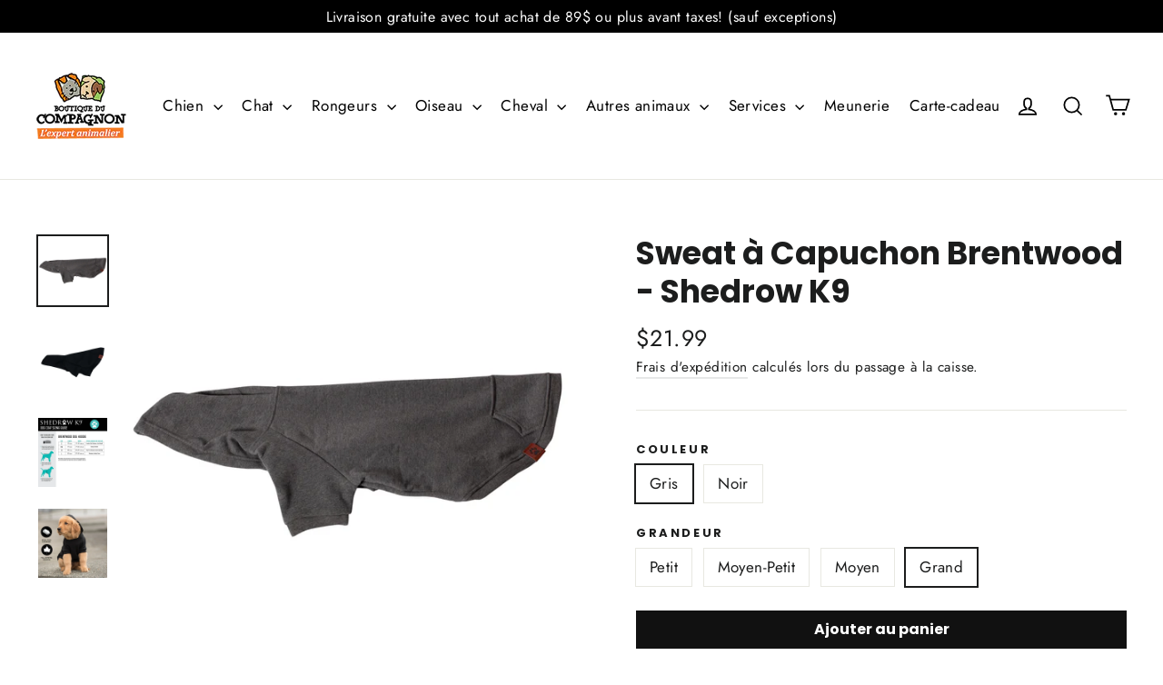

--- FILE ---
content_type: text/html; charset=utf-8
request_url: https://boutiqueducompagnon.com/products/chandail-a-capuchon-brentwood-gris
body_size: 32745
content:
<!doctype html>
<html class="no-js" lang="fr">
<head>
  <meta charset="utf-8">
  <meta http-equiv="X-UA-Compatible" content="IE=edge,chrome=1">
  <meta name="viewport" content="width=device-width,initial-scale=1">
  <meta name="theme-color" content="#111111">
  <link rel="canonical" href="https://boutiqueducompagnon.com/products/chandail-a-capuchon-brentwood-gris">
  <meta name="format-detection" content="telephone=no"><link rel="shortcut icon" href="//boutiqueducompagnon.com/cdn/shop/files/boutique_du_compaghnon_animalerie_chien_chat_plessisville_thetford_mines_32x32.png?v=1614306971" type="image/png" />
  <title>Sweat à Capuchon Brentwood - Shedrow K9
&ndash; Boutique du Compagnon
</title><meta name="description" content="Manteaux, gilets, chandails et vêtements pour chiens et chats de marque Shedrow K9. Découvrez tous les produits offerts pour votre chien, chat ou autre animal de compagnie à la Boutique du Compagnon, bien plus qu&#39;une animalerie, située à Plessisville et Thetford Mines. Boutique du Compagnon : L&#39;expert animalier."><meta property="og:site_name" content="Boutique du Compagnon">
  <meta property="og:url" content="https://boutiqueducompagnon.com/products/chandail-a-capuchon-brentwood-gris">
  <meta property="og:title" content="Sweat à Capuchon Brentwood - Shedrow K9">
  <meta property="og:type" content="product">
  <meta property="og:description" content="Manteaux, gilets, chandails et vêtements pour chiens et chats de marque Shedrow K9. Découvrez tous les produits offerts pour votre chien, chat ou autre animal de compagnie à la Boutique du Compagnon, bien plus qu&#39;une animalerie, située à Plessisville et Thetford Mines. Boutique du Compagnon : L&#39;expert animalier."><meta property="og:image" content="http://boutiqueducompagnon.com/cdn/shop/products/BLS4129-2_boutique_du_compagnon_animalerie_mondou_chien_chat_accessoires_vetements_veste_gilet_chandail_manteau_shedrow_k9_3babc865-cb53-4b0f-a14a-f2b2b55bc5a9_1200x1200.jpg?v=1604959036"><meta property="og:image" content="http://boutiqueducompagnon.com/cdn/shop/products/BLS4129-1_boutique_du_compagnon_animalerie_mondou_chien_chat_accessoires_vetements_veste_gilet_chandail_manteau_shedrow_k9_9d878285-1f73-4274-ae5f-a94fbc30142c_1200x1200.jpg?v=1604959036"><meta property="og:image" content="http://boutiqueducompagnon.com/cdn/shop/files/BLS4129-2_boutique_du_compagnon_animalerie_mondou_chien_chat_accessoires_vetements_veste_gilet_chandail_manteau_shedrow_k9_tableau_taille_1200x1200.webp?v=1736524681">
  <meta property="og:image:secure_url" content="https://boutiqueducompagnon.com/cdn/shop/products/BLS4129-2_boutique_du_compagnon_animalerie_mondou_chien_chat_accessoires_vetements_veste_gilet_chandail_manteau_shedrow_k9_3babc865-cb53-4b0f-a14a-f2b2b55bc5a9_1200x1200.jpg?v=1604959036"><meta property="og:image:secure_url" content="https://boutiqueducompagnon.com/cdn/shop/products/BLS4129-1_boutique_du_compagnon_animalerie_mondou_chien_chat_accessoires_vetements_veste_gilet_chandail_manteau_shedrow_k9_9d878285-1f73-4274-ae5f-a94fbc30142c_1200x1200.jpg?v=1604959036"><meta property="og:image:secure_url" content="https://boutiqueducompagnon.com/cdn/shop/files/BLS4129-2_boutique_du_compagnon_animalerie_mondou_chien_chat_accessoires_vetements_veste_gilet_chandail_manteau_shedrow_k9_tableau_taille_1200x1200.webp?v=1736524681">
  <meta name="twitter:site" content="@">
  <meta name="twitter:card" content="summary_large_image">
  <meta name="twitter:title" content="Sweat à Capuchon Brentwood - Shedrow K9">
  <meta name="twitter:description" content="Manteaux, gilets, chandails et vêtements pour chiens et chats de marque Shedrow K9. Découvrez tous les produits offerts pour votre chien, chat ou autre animal de compagnie à la Boutique du Compagnon, bien plus qu&#39;une animalerie, située à Plessisville et Thetford Mines. Boutique du Compagnon : L&#39;expert animalier.">


  <style data-shopify>
  @font-face {
  font-family: Poppins;
  font-weight: 700;
  font-style: normal;
  src: url("//boutiqueducompagnon.com/cdn/fonts/poppins/poppins_n7.56758dcf284489feb014a026f3727f2f20a54626.woff2") format("woff2"),
       url("//boutiqueducompagnon.com/cdn/fonts/poppins/poppins_n7.f34f55d9b3d3205d2cd6f64955ff4b36f0cfd8da.woff") format("woff");
}

  @font-face {
  font-family: Jost;
  font-weight: 400;
  font-style: normal;
  src: url("//boutiqueducompagnon.com/cdn/fonts/jost/jost_n4.d47a1b6347ce4a4c9f437608011273009d91f2b7.woff2") format("woff2"),
       url("//boutiqueducompagnon.com/cdn/fonts/jost/jost_n4.791c46290e672b3f85c3d1c651ef2efa3819eadd.woff") format("woff");
}


  @font-face {
  font-family: Jost;
  font-weight: 700;
  font-style: normal;
  src: url("//boutiqueducompagnon.com/cdn/fonts/jost/jost_n7.921dc18c13fa0b0c94c5e2517ffe06139c3615a3.woff2") format("woff2"),
       url("//boutiqueducompagnon.com/cdn/fonts/jost/jost_n7.cbfc16c98c1e195f46c536e775e4e959c5f2f22b.woff") format("woff");
}

  @font-face {
  font-family: Jost;
  font-weight: 400;
  font-style: italic;
  src: url("//boutiqueducompagnon.com/cdn/fonts/jost/jost_i4.b690098389649750ada222b9763d55796c5283a5.woff2") format("woff2"),
       url("//boutiqueducompagnon.com/cdn/fonts/jost/jost_i4.fd766415a47e50b9e391ae7ec04e2ae25e7e28b0.woff") format("woff");
}

  @font-face {
  font-family: Jost;
  font-weight: 700;
  font-style: italic;
  src: url("//boutiqueducompagnon.com/cdn/fonts/jost/jost_i7.d8201b854e41e19d7ed9b1a31fe4fe71deea6d3f.woff2") format("woff2"),
       url("//boutiqueducompagnon.com/cdn/fonts/jost/jost_i7.eae515c34e26b6c853efddc3fc0c552e0de63757.woff") format("woff");
}

</style>

  <link href="//boutiqueducompagnon.com/cdn/shop/t/4/assets/theme.scss.css?v=94268062787411879161759260083" rel="stylesheet" type="text/css" media="all" />

  <script>
    document.documentElement.className = document.documentElement.className.replace('no-js', 'js');

    window.theme = window.theme || {};
    theme.strings = {
      addToCart: "Ajouter au panier",
      soldOut: "Épuisé",
      unavailable: "Non disponible",
      stockLabel: "[count] en stock",
      willNotShipUntil: "Sera expédié après [date]",
      willBeInStockAfter: "Sera en stock à compter de [date]",
      waitingForStock: "Inventaire sur le chemin",
      cartSavings: "Vous économisez [savings]",
      cartEmpty: "Votre panier est vide.",
      cartTermsConfirmation: "Vous devez accepter les termes et conditions de vente pour vérifier"
    };
    theme.settings = {
      dynamicVariantsEnable: true,
      dynamicVariantType: "button",
      cartType: "drawer",
      moneyFormat: "${{amount}}",
      predictiveSearch: true,
      predictiveSearchType: "product,article,page",
      inventoryThreshold: 10,
      quickView: false,
      themeName: 'Motion',
      themeVersion: "5.0.4"
    };
  </script>

  <script>window.performance && window.performance.mark && window.performance.mark('shopify.content_for_header.start');</script><meta name="google-site-verification" content="z-dotmhDKavoDugjcw0C4uooS6_f8J7rfQt0Ml_pDsQ">
<meta name="facebook-domain-verification" content="h8e5dspxvsrlmzkmczqbagi4hz0ko8">
<meta name="facebook-domain-verification" content="uwxcynxtxponlpghr9g1va6pbccprs">
<meta id="shopify-digital-wallet" name="shopify-digital-wallet" content="/38022840457/digital_wallets/dialog">
<meta name="shopify-checkout-api-token" content="8ca8de76ab76630acd3df57abc20e176">
<meta id="in-context-paypal-metadata" data-shop-id="38022840457" data-venmo-supported="false" data-environment="production" data-locale="fr_FR" data-paypal-v4="true" data-currency="CAD">
<link rel="alternate" type="application/json+oembed" href="https://boutiqueducompagnon.com/products/chandail-a-capuchon-brentwood-gris.oembed">
<script async="async" src="/checkouts/internal/preloads.js?locale=fr-CA"></script>
<link rel="preconnect" href="https://shop.app" crossorigin="anonymous">
<script async="async" src="https://shop.app/checkouts/internal/preloads.js?locale=fr-CA&shop_id=38022840457" crossorigin="anonymous"></script>
<script id="apple-pay-shop-capabilities" type="application/json">{"shopId":38022840457,"countryCode":"CA","currencyCode":"CAD","merchantCapabilities":["supports3DS"],"merchantId":"gid:\/\/shopify\/Shop\/38022840457","merchantName":"Boutique du Compagnon","requiredBillingContactFields":["postalAddress","email","phone"],"requiredShippingContactFields":["postalAddress","email","phone"],"shippingType":"shipping","supportedNetworks":["visa","masterCard","discover","interac"],"total":{"type":"pending","label":"Boutique du Compagnon","amount":"1.00"},"shopifyPaymentsEnabled":true,"supportsSubscriptions":true}</script>
<script id="shopify-features" type="application/json">{"accessToken":"8ca8de76ab76630acd3df57abc20e176","betas":["rich-media-storefront-analytics"],"domain":"boutiqueducompagnon.com","predictiveSearch":true,"shopId":38022840457,"locale":"fr"}</script>
<script>var Shopify = Shopify || {};
Shopify.shop = "boutique-du-compagnon.myshopify.com";
Shopify.locale = "fr";
Shopify.currency = {"active":"CAD","rate":"1.0"};
Shopify.country = "CA";
Shopify.theme = {"name":"Motion","id":96910475401,"schema_name":"Motion","schema_version":"5.0.4","theme_store_id":847,"role":"main"};
Shopify.theme.handle = "null";
Shopify.theme.style = {"id":null,"handle":null};
Shopify.cdnHost = "boutiqueducompagnon.com/cdn";
Shopify.routes = Shopify.routes || {};
Shopify.routes.root = "/";</script>
<script type="module">!function(o){(o.Shopify=o.Shopify||{}).modules=!0}(window);</script>
<script>!function(o){function n(){var o=[];function n(){o.push(Array.prototype.slice.apply(arguments))}return n.q=o,n}var t=o.Shopify=o.Shopify||{};t.loadFeatures=n(),t.autoloadFeatures=n()}(window);</script>
<script>
  window.ShopifyPay = window.ShopifyPay || {};
  window.ShopifyPay.apiHost = "shop.app\/pay";
  window.ShopifyPay.redirectState = null;
</script>
<script id="shop-js-analytics" type="application/json">{"pageType":"product"}</script>
<script defer="defer" async type="module" src="//boutiqueducompagnon.com/cdn/shopifycloud/shop-js/modules/v2/client.init-shop-cart-sync_BcDpqI9l.fr.esm.js"></script>
<script defer="defer" async type="module" src="//boutiqueducompagnon.com/cdn/shopifycloud/shop-js/modules/v2/chunk.common_a1Rf5Dlz.esm.js"></script>
<script defer="defer" async type="module" src="//boutiqueducompagnon.com/cdn/shopifycloud/shop-js/modules/v2/chunk.modal_Djra7sW9.esm.js"></script>
<script type="module">
  await import("//boutiqueducompagnon.com/cdn/shopifycloud/shop-js/modules/v2/client.init-shop-cart-sync_BcDpqI9l.fr.esm.js");
await import("//boutiqueducompagnon.com/cdn/shopifycloud/shop-js/modules/v2/chunk.common_a1Rf5Dlz.esm.js");
await import("//boutiqueducompagnon.com/cdn/shopifycloud/shop-js/modules/v2/chunk.modal_Djra7sW9.esm.js");

  window.Shopify.SignInWithShop?.initShopCartSync?.({"fedCMEnabled":true,"windoidEnabled":true});

</script>
<script>
  window.Shopify = window.Shopify || {};
  if (!window.Shopify.featureAssets) window.Shopify.featureAssets = {};
  window.Shopify.featureAssets['shop-js'] = {"shop-cart-sync":["modules/v2/client.shop-cart-sync_BLrx53Hf.fr.esm.js","modules/v2/chunk.common_a1Rf5Dlz.esm.js","modules/v2/chunk.modal_Djra7sW9.esm.js"],"init-fed-cm":["modules/v2/client.init-fed-cm_C8SUwJ8U.fr.esm.js","modules/v2/chunk.common_a1Rf5Dlz.esm.js","modules/v2/chunk.modal_Djra7sW9.esm.js"],"shop-cash-offers":["modules/v2/client.shop-cash-offers_BBp_MjBM.fr.esm.js","modules/v2/chunk.common_a1Rf5Dlz.esm.js","modules/v2/chunk.modal_Djra7sW9.esm.js"],"shop-login-button":["modules/v2/client.shop-login-button_Dw6kG_iO.fr.esm.js","modules/v2/chunk.common_a1Rf5Dlz.esm.js","modules/v2/chunk.modal_Djra7sW9.esm.js"],"pay-button":["modules/v2/client.pay-button_BJDaAh68.fr.esm.js","modules/v2/chunk.common_a1Rf5Dlz.esm.js","modules/v2/chunk.modal_Djra7sW9.esm.js"],"shop-button":["modules/v2/client.shop-button_DBWL94V3.fr.esm.js","modules/v2/chunk.common_a1Rf5Dlz.esm.js","modules/v2/chunk.modal_Djra7sW9.esm.js"],"avatar":["modules/v2/client.avatar_BTnouDA3.fr.esm.js"],"init-windoid":["modules/v2/client.init-windoid_77FSIiws.fr.esm.js","modules/v2/chunk.common_a1Rf5Dlz.esm.js","modules/v2/chunk.modal_Djra7sW9.esm.js"],"init-shop-for-new-customer-accounts":["modules/v2/client.init-shop-for-new-customer-accounts_QoC3RJm9.fr.esm.js","modules/v2/client.shop-login-button_Dw6kG_iO.fr.esm.js","modules/v2/chunk.common_a1Rf5Dlz.esm.js","modules/v2/chunk.modal_Djra7sW9.esm.js"],"init-shop-email-lookup-coordinator":["modules/v2/client.init-shop-email-lookup-coordinator_D4ioGzPw.fr.esm.js","modules/v2/chunk.common_a1Rf5Dlz.esm.js","modules/v2/chunk.modal_Djra7sW9.esm.js"],"init-shop-cart-sync":["modules/v2/client.init-shop-cart-sync_BcDpqI9l.fr.esm.js","modules/v2/chunk.common_a1Rf5Dlz.esm.js","modules/v2/chunk.modal_Djra7sW9.esm.js"],"shop-toast-manager":["modules/v2/client.shop-toast-manager_B-eIbpHW.fr.esm.js","modules/v2/chunk.common_a1Rf5Dlz.esm.js","modules/v2/chunk.modal_Djra7sW9.esm.js"],"init-customer-accounts":["modules/v2/client.init-customer-accounts_BcBSUbIK.fr.esm.js","modules/v2/client.shop-login-button_Dw6kG_iO.fr.esm.js","modules/v2/chunk.common_a1Rf5Dlz.esm.js","modules/v2/chunk.modal_Djra7sW9.esm.js"],"init-customer-accounts-sign-up":["modules/v2/client.init-customer-accounts-sign-up_DvG__VHD.fr.esm.js","modules/v2/client.shop-login-button_Dw6kG_iO.fr.esm.js","modules/v2/chunk.common_a1Rf5Dlz.esm.js","modules/v2/chunk.modal_Djra7sW9.esm.js"],"shop-follow-button":["modules/v2/client.shop-follow-button_Dnx6fDH9.fr.esm.js","modules/v2/chunk.common_a1Rf5Dlz.esm.js","modules/v2/chunk.modal_Djra7sW9.esm.js"],"checkout-modal":["modules/v2/client.checkout-modal_BDH3MUqJ.fr.esm.js","modules/v2/chunk.common_a1Rf5Dlz.esm.js","modules/v2/chunk.modal_Djra7sW9.esm.js"],"shop-login":["modules/v2/client.shop-login_CV9Paj8R.fr.esm.js","modules/v2/chunk.common_a1Rf5Dlz.esm.js","modules/v2/chunk.modal_Djra7sW9.esm.js"],"lead-capture":["modules/v2/client.lead-capture_DGQOTB4e.fr.esm.js","modules/v2/chunk.common_a1Rf5Dlz.esm.js","modules/v2/chunk.modal_Djra7sW9.esm.js"],"payment-terms":["modules/v2/client.payment-terms_BQYK7nq4.fr.esm.js","modules/v2/chunk.common_a1Rf5Dlz.esm.js","modules/v2/chunk.modal_Djra7sW9.esm.js"]};
</script>
<script>(function() {
  var isLoaded = false;
  function asyncLoad() {
    if (isLoaded) return;
    isLoaded = true;
    var urls = ["https:\/\/chimpstatic.com\/mcjs-connected\/js\/users\/4b498cf4f54162e35b516213c\/046f54cdcd22a16a38c21543b.js?shop=boutique-du-compagnon.myshopify.com"];
    for (var i = 0; i < urls.length; i++) {
      var s = document.createElement('script');
      s.type = 'text/javascript';
      s.async = true;
      s.src = urls[i];
      var x = document.getElementsByTagName('script')[0];
      x.parentNode.insertBefore(s, x);
    }
  };
  if(window.attachEvent) {
    window.attachEvent('onload', asyncLoad);
  } else {
    window.addEventListener('load', asyncLoad, false);
  }
})();</script>
<script id="__st">var __st={"a":38022840457,"offset":-18000,"reqid":"8d77cd4e-60ce-4fe4-83a3-a10b2a153686-1769371754","pageurl":"boutiqueducompagnon.com\/products\/chandail-a-capuchon-brentwood-gris","u":"d8338458aaf6","p":"product","rtyp":"product","rid":5243904032905};</script>
<script>window.ShopifyPaypalV4VisibilityTracking = true;</script>
<script id="captcha-bootstrap">!function(){'use strict';const t='contact',e='account',n='new_comment',o=[[t,t],['blogs',n],['comments',n],[t,'customer']],c=[[e,'customer_login'],[e,'guest_login'],[e,'recover_customer_password'],[e,'create_customer']],r=t=>t.map((([t,e])=>`form[action*='/${t}']:not([data-nocaptcha='true']) input[name='form_type'][value='${e}']`)).join(','),a=t=>()=>t?[...document.querySelectorAll(t)].map((t=>t.form)):[];function s(){const t=[...o],e=r(t);return a(e)}const i='password',u='form_key',d=['recaptcha-v3-token','g-recaptcha-response','h-captcha-response',i],f=()=>{try{return window.sessionStorage}catch{return}},m='__shopify_v',_=t=>t.elements[u];function p(t,e,n=!1){try{const o=window.sessionStorage,c=JSON.parse(o.getItem(e)),{data:r}=function(t){const{data:e,action:n}=t;return t[m]||n?{data:e,action:n}:{data:t,action:n}}(c);for(const[e,n]of Object.entries(r))t.elements[e]&&(t.elements[e].value=n);n&&o.removeItem(e)}catch(o){console.error('form repopulation failed',{error:o})}}const l='form_type',E='cptcha';function T(t){t.dataset[E]=!0}const w=window,h=w.document,L='Shopify',v='ce_forms',y='captcha';let A=!1;((t,e)=>{const n=(g='f06e6c50-85a8-45c8-87d0-21a2b65856fe',I='https://cdn.shopify.com/shopifycloud/storefront-forms-hcaptcha/ce_storefront_forms_captcha_hcaptcha.v1.5.2.iife.js',D={infoText:'Protégé par hCaptcha',privacyText:'Confidentialité',termsText:'Conditions'},(t,e,n)=>{const o=w[L][v],c=o.bindForm;if(c)return c(t,g,e,D).then(n);var r;o.q.push([[t,g,e,D],n]),r=I,A||(h.body.append(Object.assign(h.createElement('script'),{id:'captcha-provider',async:!0,src:r})),A=!0)});var g,I,D;w[L]=w[L]||{},w[L][v]=w[L][v]||{},w[L][v].q=[],w[L][y]=w[L][y]||{},w[L][y].protect=function(t,e){n(t,void 0,e),T(t)},Object.freeze(w[L][y]),function(t,e,n,w,h,L){const[v,y,A,g]=function(t,e,n){const i=e?o:[],u=t?c:[],d=[...i,...u],f=r(d),m=r(i),_=r(d.filter((([t,e])=>n.includes(e))));return[a(f),a(m),a(_),s()]}(w,h,L),I=t=>{const e=t.target;return e instanceof HTMLFormElement?e:e&&e.form},D=t=>v().includes(t);t.addEventListener('submit',(t=>{const e=I(t);if(!e)return;const n=D(e)&&!e.dataset.hcaptchaBound&&!e.dataset.recaptchaBound,o=_(e),c=g().includes(e)&&(!o||!o.value);(n||c)&&t.preventDefault(),c&&!n&&(function(t){try{if(!f())return;!function(t){const e=f();if(!e)return;const n=_(t);if(!n)return;const o=n.value;o&&e.removeItem(o)}(t);const e=Array.from(Array(32),(()=>Math.random().toString(36)[2])).join('');!function(t,e){_(t)||t.append(Object.assign(document.createElement('input'),{type:'hidden',name:u})),t.elements[u].value=e}(t,e),function(t,e){const n=f();if(!n)return;const o=[...t.querySelectorAll(`input[type='${i}']`)].map((({name:t})=>t)),c=[...d,...o],r={};for(const[a,s]of new FormData(t).entries())c.includes(a)||(r[a]=s);n.setItem(e,JSON.stringify({[m]:1,action:t.action,data:r}))}(t,e)}catch(e){console.error('failed to persist form',e)}}(e),e.submit())}));const S=(t,e)=>{t&&!t.dataset[E]&&(n(t,e.some((e=>e===t))),T(t))};for(const o of['focusin','change'])t.addEventListener(o,(t=>{const e=I(t);D(e)&&S(e,y())}));const B=e.get('form_key'),M=e.get(l),P=B&&M;t.addEventListener('DOMContentLoaded',(()=>{const t=y();if(P)for(const e of t)e.elements[l].value===M&&p(e,B);[...new Set([...A(),...v().filter((t=>'true'===t.dataset.shopifyCaptcha))])].forEach((e=>S(e,t)))}))}(h,new URLSearchParams(w.location.search),n,t,e,['guest_login'])})(!0,!0)}();</script>
<script integrity="sha256-4kQ18oKyAcykRKYeNunJcIwy7WH5gtpwJnB7kiuLZ1E=" data-source-attribution="shopify.loadfeatures" defer="defer" src="//boutiqueducompagnon.com/cdn/shopifycloud/storefront/assets/storefront/load_feature-a0a9edcb.js" crossorigin="anonymous"></script>
<script crossorigin="anonymous" defer="defer" src="//boutiqueducompagnon.com/cdn/shopifycloud/storefront/assets/shopify_pay/storefront-65b4c6d7.js?v=20250812"></script>
<script data-source-attribution="shopify.dynamic_checkout.dynamic.init">var Shopify=Shopify||{};Shopify.PaymentButton=Shopify.PaymentButton||{isStorefrontPortableWallets:!0,init:function(){window.Shopify.PaymentButton.init=function(){};var t=document.createElement("script");t.src="https://boutiqueducompagnon.com/cdn/shopifycloud/portable-wallets/latest/portable-wallets.fr.js",t.type="module",document.head.appendChild(t)}};
</script>
<script data-source-attribution="shopify.dynamic_checkout.buyer_consent">
  function portableWalletsHideBuyerConsent(e){var t=document.getElementById("shopify-buyer-consent"),n=document.getElementById("shopify-subscription-policy-button");t&&n&&(t.classList.add("hidden"),t.setAttribute("aria-hidden","true"),n.removeEventListener("click",e))}function portableWalletsShowBuyerConsent(e){var t=document.getElementById("shopify-buyer-consent"),n=document.getElementById("shopify-subscription-policy-button");t&&n&&(t.classList.remove("hidden"),t.removeAttribute("aria-hidden"),n.addEventListener("click",e))}window.Shopify?.PaymentButton&&(window.Shopify.PaymentButton.hideBuyerConsent=portableWalletsHideBuyerConsent,window.Shopify.PaymentButton.showBuyerConsent=portableWalletsShowBuyerConsent);
</script>
<script data-source-attribution="shopify.dynamic_checkout.cart.bootstrap">document.addEventListener("DOMContentLoaded",(function(){function t(){return document.querySelector("shopify-accelerated-checkout-cart, shopify-accelerated-checkout")}if(t())Shopify.PaymentButton.init();else{new MutationObserver((function(e,n){t()&&(Shopify.PaymentButton.init(),n.disconnect())})).observe(document.body,{childList:!0,subtree:!0})}}));
</script>
<script id='scb4127' type='text/javascript' async='' src='https://boutiqueducompagnon.com/cdn/shopifycloud/privacy-banner/storefront-banner.js'></script><link id="shopify-accelerated-checkout-styles" rel="stylesheet" media="screen" href="https://boutiqueducompagnon.com/cdn/shopifycloud/portable-wallets/latest/accelerated-checkout-backwards-compat.css" crossorigin="anonymous">
<style id="shopify-accelerated-checkout-cart">
        #shopify-buyer-consent {
  margin-top: 1em;
  display: inline-block;
  width: 100%;
}

#shopify-buyer-consent.hidden {
  display: none;
}

#shopify-subscription-policy-button {
  background: none;
  border: none;
  padding: 0;
  text-decoration: underline;
  font-size: inherit;
  cursor: pointer;
}

#shopify-subscription-policy-button::before {
  box-shadow: none;
}

      </style>

<script>window.performance && window.performance.mark && window.performance.mark('shopify.content_for_header.end');</script>

  <script src="//boutiqueducompagnon.com/cdn/shop/t/4/assets/vendor-scripts-v9.js" defer="defer"></script><script src="//boutiqueducompagnon.com/cdn/shop/t/4/assets/theme.js?v=138585054336149448561589731623" defer="defer"></script><!-- Global site tag (gtag.js) - Google Ads: 494796042 -->
<script async src="https://www.googletagmanager.com/gtag/js?id=AW-494796042"></script>
<script>
  window.dataLayer = window.dataLayer || [];
  function gtag(){dataLayer.push(arguments);}
  gtag('js', new Date());

  gtag('config', 'AW-494796042');
</script>
<meta name="google-site-verification" content="z-dotmhDKavoDugjcw0C4uooS6_f8J7rfQt0Ml_pDsQ" />
<link href="https://cdn.shopify.com/extensions/019b9746-9f5e-789a-8bc9-c2bba6cad5d7/audien-reviews-210/assets/audien_review.css" rel="stylesheet" type="text/css" media="all">
<link href="https://monorail-edge.shopifysvc.com" rel="dns-prefetch">
<script>(function(){if ("sendBeacon" in navigator && "performance" in window) {try {var session_token_from_headers = performance.getEntriesByType('navigation')[0].serverTiming.find(x => x.name == '_s').description;} catch {var session_token_from_headers = undefined;}var session_cookie_matches = document.cookie.match(/_shopify_s=([^;]*)/);var session_token_from_cookie = session_cookie_matches && session_cookie_matches.length === 2 ? session_cookie_matches[1] : "";var session_token = session_token_from_headers || session_token_from_cookie || "";function handle_abandonment_event(e) {var entries = performance.getEntries().filter(function(entry) {return /monorail-edge.shopifysvc.com/.test(entry.name);});if (!window.abandonment_tracked && entries.length === 0) {window.abandonment_tracked = true;var currentMs = Date.now();var navigation_start = performance.timing.navigationStart;var payload = {shop_id: 38022840457,url: window.location.href,navigation_start,duration: currentMs - navigation_start,session_token,page_type: "product"};window.navigator.sendBeacon("https://monorail-edge.shopifysvc.com/v1/produce", JSON.stringify({schema_id: "online_store_buyer_site_abandonment/1.1",payload: payload,metadata: {event_created_at_ms: currentMs,event_sent_at_ms: currentMs}}));}}window.addEventListener('pagehide', handle_abandonment_event);}}());</script>
<script id="web-pixels-manager-setup">(function e(e,d,r,n,o){if(void 0===o&&(o={}),!Boolean(null===(a=null===(i=window.Shopify)||void 0===i?void 0:i.analytics)||void 0===a?void 0:a.replayQueue)){var i,a;window.Shopify=window.Shopify||{};var t=window.Shopify;t.analytics=t.analytics||{};var s=t.analytics;s.replayQueue=[],s.publish=function(e,d,r){return s.replayQueue.push([e,d,r]),!0};try{self.performance.mark("wpm:start")}catch(e){}var l=function(){var e={modern:/Edge?\/(1{2}[4-9]|1[2-9]\d|[2-9]\d{2}|\d{4,})\.\d+(\.\d+|)|Firefox\/(1{2}[4-9]|1[2-9]\d|[2-9]\d{2}|\d{4,})\.\d+(\.\d+|)|Chrom(ium|e)\/(9{2}|\d{3,})\.\d+(\.\d+|)|(Maci|X1{2}).+ Version\/(15\.\d+|(1[6-9]|[2-9]\d|\d{3,})\.\d+)([,.]\d+|)( \(\w+\)|)( Mobile\/\w+|) Safari\/|Chrome.+OPR\/(9{2}|\d{3,})\.\d+\.\d+|(CPU[ +]OS|iPhone[ +]OS|CPU[ +]iPhone|CPU IPhone OS|CPU iPad OS)[ +]+(15[._]\d+|(1[6-9]|[2-9]\d|\d{3,})[._]\d+)([._]\d+|)|Android:?[ /-](13[3-9]|1[4-9]\d|[2-9]\d{2}|\d{4,})(\.\d+|)(\.\d+|)|Android.+Firefox\/(13[5-9]|1[4-9]\d|[2-9]\d{2}|\d{4,})\.\d+(\.\d+|)|Android.+Chrom(ium|e)\/(13[3-9]|1[4-9]\d|[2-9]\d{2}|\d{4,})\.\d+(\.\d+|)|SamsungBrowser\/([2-9]\d|\d{3,})\.\d+/,legacy:/Edge?\/(1[6-9]|[2-9]\d|\d{3,})\.\d+(\.\d+|)|Firefox\/(5[4-9]|[6-9]\d|\d{3,})\.\d+(\.\d+|)|Chrom(ium|e)\/(5[1-9]|[6-9]\d|\d{3,})\.\d+(\.\d+|)([\d.]+$|.*Safari\/(?![\d.]+ Edge\/[\d.]+$))|(Maci|X1{2}).+ Version\/(10\.\d+|(1[1-9]|[2-9]\d|\d{3,})\.\d+)([,.]\d+|)( \(\w+\)|)( Mobile\/\w+|) Safari\/|Chrome.+OPR\/(3[89]|[4-9]\d|\d{3,})\.\d+\.\d+|(CPU[ +]OS|iPhone[ +]OS|CPU[ +]iPhone|CPU IPhone OS|CPU iPad OS)[ +]+(10[._]\d+|(1[1-9]|[2-9]\d|\d{3,})[._]\d+)([._]\d+|)|Android:?[ /-](13[3-9]|1[4-9]\d|[2-9]\d{2}|\d{4,})(\.\d+|)(\.\d+|)|Mobile Safari.+OPR\/([89]\d|\d{3,})\.\d+\.\d+|Android.+Firefox\/(13[5-9]|1[4-9]\d|[2-9]\d{2}|\d{4,})\.\d+(\.\d+|)|Android.+Chrom(ium|e)\/(13[3-9]|1[4-9]\d|[2-9]\d{2}|\d{4,})\.\d+(\.\d+|)|Android.+(UC? ?Browser|UCWEB|U3)[ /]?(15\.([5-9]|\d{2,})|(1[6-9]|[2-9]\d|\d{3,})\.\d+)\.\d+|SamsungBrowser\/(5\.\d+|([6-9]|\d{2,})\.\d+)|Android.+MQ{2}Browser\/(14(\.(9|\d{2,})|)|(1[5-9]|[2-9]\d|\d{3,})(\.\d+|))(\.\d+|)|K[Aa][Ii]OS\/(3\.\d+|([4-9]|\d{2,})\.\d+)(\.\d+|)/},d=e.modern,r=e.legacy,n=navigator.userAgent;return n.match(d)?"modern":n.match(r)?"legacy":"unknown"}(),u="modern"===l?"modern":"legacy",c=(null!=n?n:{modern:"",legacy:""})[u],f=function(e){return[e.baseUrl,"/wpm","/b",e.hashVersion,"modern"===e.buildTarget?"m":"l",".js"].join("")}({baseUrl:d,hashVersion:r,buildTarget:u}),m=function(e){var d=e.version,r=e.bundleTarget,n=e.surface,o=e.pageUrl,i=e.monorailEndpoint;return{emit:function(e){var a=e.status,t=e.errorMsg,s=(new Date).getTime(),l=JSON.stringify({metadata:{event_sent_at_ms:s},events:[{schema_id:"web_pixels_manager_load/3.1",payload:{version:d,bundle_target:r,page_url:o,status:a,surface:n,error_msg:t},metadata:{event_created_at_ms:s}}]});if(!i)return console&&console.warn&&console.warn("[Web Pixels Manager] No Monorail endpoint provided, skipping logging."),!1;try{return self.navigator.sendBeacon.bind(self.navigator)(i,l)}catch(e){}var u=new XMLHttpRequest;try{return u.open("POST",i,!0),u.setRequestHeader("Content-Type","text/plain"),u.send(l),!0}catch(e){return console&&console.warn&&console.warn("[Web Pixels Manager] Got an unhandled error while logging to Monorail."),!1}}}}({version:r,bundleTarget:l,surface:e.surface,pageUrl:self.location.href,monorailEndpoint:e.monorailEndpoint});try{o.browserTarget=l,function(e){var d=e.src,r=e.async,n=void 0===r||r,o=e.onload,i=e.onerror,a=e.sri,t=e.scriptDataAttributes,s=void 0===t?{}:t,l=document.createElement("script"),u=document.querySelector("head"),c=document.querySelector("body");if(l.async=n,l.src=d,a&&(l.integrity=a,l.crossOrigin="anonymous"),s)for(var f in s)if(Object.prototype.hasOwnProperty.call(s,f))try{l.dataset[f]=s[f]}catch(e){}if(o&&l.addEventListener("load",o),i&&l.addEventListener("error",i),u)u.appendChild(l);else{if(!c)throw new Error("Did not find a head or body element to append the script");c.appendChild(l)}}({src:f,async:!0,onload:function(){if(!function(){var e,d;return Boolean(null===(d=null===(e=window.Shopify)||void 0===e?void 0:e.analytics)||void 0===d?void 0:d.initialized)}()){var d=window.webPixelsManager.init(e)||void 0;if(d){var r=window.Shopify.analytics;r.replayQueue.forEach((function(e){var r=e[0],n=e[1],o=e[2];d.publishCustomEvent(r,n,o)})),r.replayQueue=[],r.publish=d.publishCustomEvent,r.visitor=d.visitor,r.initialized=!0}}},onerror:function(){return m.emit({status:"failed",errorMsg:"".concat(f," has failed to load")})},sri:function(e){var d=/^sha384-[A-Za-z0-9+/=]+$/;return"string"==typeof e&&d.test(e)}(c)?c:"",scriptDataAttributes:o}),m.emit({status:"loading"})}catch(e){m.emit({status:"failed",errorMsg:(null==e?void 0:e.message)||"Unknown error"})}}})({shopId: 38022840457,storefrontBaseUrl: "https://boutiqueducompagnon.com",extensionsBaseUrl: "https://extensions.shopifycdn.com/cdn/shopifycloud/web-pixels-manager",monorailEndpoint: "https://monorail-edge.shopifysvc.com/unstable/produce_batch",surface: "storefront-renderer",enabledBetaFlags: ["2dca8a86"],webPixelsConfigList: [{"id":"464912521","configuration":"{\"config\":\"{\\\"google_tag_ids\\\":[\\\"G-QWVH3EHTQ0\\\",\\\"AW-494796042\\\",\\\"GT-PBG2HJT\\\",\\\"G-KNGGGEXS85\\\"],\\\"target_country\\\":\\\"CA\\\",\\\"gtag_events\\\":[{\\\"type\\\":\\\"search\\\",\\\"action_label\\\":[\\\"G-QWVH3EHTQ0\\\",\\\"AW-494796042\\\/bw8FCPe7zM4CEIr69-sB\\\",\\\"G-KNGGGEXS85\\\"]},{\\\"type\\\":\\\"begin_checkout\\\",\\\"action_label\\\":[\\\"G-QWVH3EHTQ0\\\",\\\"AW-494796042\\\/HZ-BCPS7zM4CEIr69-sB\\\",\\\"G-KNGGGEXS85\\\"]},{\\\"type\\\":\\\"view_item\\\",\\\"action_label\\\":[\\\"G-QWVH3EHTQ0\\\",\\\"AW-494796042\\\/CM99CO67zM4CEIr69-sB\\\",\\\"MC-YY5PT27REX\\\",\\\"G-KNGGGEXS85\\\"]},{\\\"type\\\":\\\"purchase\\\",\\\"action_label\\\":[\\\"G-QWVH3EHTQ0\\\",\\\"AW-494796042\\\/rNhVCOu7zM4CEIr69-sB\\\",\\\"MC-YY5PT27REX\\\",\\\"G-KNGGGEXS85\\\"]},{\\\"type\\\":\\\"page_view\\\",\\\"action_label\\\":[\\\"G-QWVH3EHTQ0\\\",\\\"AW-494796042\\\/Oq22COi7zM4CEIr69-sB\\\",\\\"MC-YY5PT27REX\\\",\\\"G-KNGGGEXS85\\\"]},{\\\"type\\\":\\\"add_payment_info\\\",\\\"action_label\\\":[\\\"G-QWVH3EHTQ0\\\",\\\"AW-494796042\\\/csDXCPq7zM4CEIr69-sB\\\",\\\"G-KNGGGEXS85\\\"]},{\\\"type\\\":\\\"add_to_cart\\\",\\\"action_label\\\":[\\\"G-QWVH3EHTQ0\\\",\\\"AW-494796042\\\/BJxDCPG7zM4CEIr69-sB\\\",\\\"G-KNGGGEXS85\\\"]}],\\\"enable_monitoring_mode\\\":false}\"}","eventPayloadVersion":"v1","runtimeContext":"OPEN","scriptVersion":"b2a88bafab3e21179ed38636efcd8a93","type":"APP","apiClientId":1780363,"privacyPurposes":[],"dataSharingAdjustments":{"protectedCustomerApprovalScopes":["read_customer_address","read_customer_email","read_customer_name","read_customer_personal_data","read_customer_phone"]}},{"id":"126648457","configuration":"{\"pixel_id\":\"2143937119229832\",\"pixel_type\":\"facebook_pixel\",\"metaapp_system_user_token\":\"-\"}","eventPayloadVersion":"v1","runtimeContext":"OPEN","scriptVersion":"ca16bc87fe92b6042fbaa3acc2fbdaa6","type":"APP","apiClientId":2329312,"privacyPurposes":["ANALYTICS","MARKETING","SALE_OF_DATA"],"dataSharingAdjustments":{"protectedCustomerApprovalScopes":["read_customer_address","read_customer_email","read_customer_name","read_customer_personal_data","read_customer_phone"]}},{"id":"73597065","eventPayloadVersion":"v1","runtimeContext":"LAX","scriptVersion":"1","type":"CUSTOM","privacyPurposes":["ANALYTICS"],"name":"Google Analytics tag (migrated)"},{"id":"shopify-app-pixel","configuration":"{}","eventPayloadVersion":"v1","runtimeContext":"STRICT","scriptVersion":"0450","apiClientId":"shopify-pixel","type":"APP","privacyPurposes":["ANALYTICS","MARKETING"]},{"id":"shopify-custom-pixel","eventPayloadVersion":"v1","runtimeContext":"LAX","scriptVersion":"0450","apiClientId":"shopify-pixel","type":"CUSTOM","privacyPurposes":["ANALYTICS","MARKETING"]}],isMerchantRequest: false,initData: {"shop":{"name":"Boutique du Compagnon","paymentSettings":{"currencyCode":"CAD"},"myshopifyDomain":"boutique-du-compagnon.myshopify.com","countryCode":"CA","storefrontUrl":"https:\/\/boutiqueducompagnon.com"},"customer":null,"cart":null,"checkout":null,"productVariants":[{"price":{"amount":21.99,"currencyCode":"CAD"},"product":{"title":"Sweat à Capuchon Brentwood - Shedrow K9","vendor":"Shedrow K9","id":"5243904032905","untranslatedTitle":"Sweat à Capuchon Brentwood - Shedrow K9","url":"\/products\/chandail-a-capuchon-brentwood-gris","type":""},"id":"34505578315913","image":{"src":"\/\/boutiqueducompagnon.com\/cdn\/shop\/products\/BLS4129-2_boutique_du_compagnon_animalerie_mondou_chien_chat_accessoires_vetements_veste_gilet_chandail_manteau_shedrow_k9_3babc865-cb53-4b0f-a14a-f2b2b55bc5a9.jpg?v=1604959036"},"sku":"BLS4129-GY-S","title":"Gris \/ Petit","untranslatedTitle":"Gris \/ Petit"},{"price":{"amount":21.99,"currencyCode":"CAD"},"product":{"title":"Sweat à Capuchon Brentwood - Shedrow K9","vendor":"Shedrow K9","id":"5243904032905","untranslatedTitle":"Sweat à Capuchon Brentwood - Shedrow K9","url":"\/products\/chandail-a-capuchon-brentwood-gris","type":""},"id":"34505578348681","image":{"src":"\/\/boutiqueducompagnon.com\/cdn\/shop\/products\/BLS4129-2_boutique_du_compagnon_animalerie_mondou_chien_chat_accessoires_vetements_veste_gilet_chandail_manteau_shedrow_k9_3babc865-cb53-4b0f-a14a-f2b2b55bc5a9.jpg?v=1604959036"},"sku":"BLS4129-GY-MS","title":"Gris \/ Moyen-Petit","untranslatedTitle":"Gris \/ Moyen-Petit"},{"price":{"amount":21.99,"currencyCode":"CAD"},"product":{"title":"Sweat à Capuchon Brentwood - Shedrow K9","vendor":"Shedrow K9","id":"5243904032905","untranslatedTitle":"Sweat à Capuchon Brentwood - Shedrow K9","url":"\/products\/chandail-a-capuchon-brentwood-gris","type":""},"id":"34505578381449","image":{"src":"\/\/boutiqueducompagnon.com\/cdn\/shop\/products\/BLS4129-2_boutique_du_compagnon_animalerie_mondou_chien_chat_accessoires_vetements_veste_gilet_chandail_manteau_shedrow_k9_3babc865-cb53-4b0f-a14a-f2b2b55bc5a9.jpg?v=1604959036"},"sku":"BLS4129-GY-M","title":"Gris \/ Moyen","untranslatedTitle":"Gris \/ Moyen"},{"price":{"amount":21.99,"currencyCode":"CAD"},"product":{"title":"Sweat à Capuchon Brentwood - Shedrow K9","vendor":"Shedrow K9","id":"5243904032905","untranslatedTitle":"Sweat à Capuchon Brentwood - Shedrow K9","url":"\/products\/chandail-a-capuchon-brentwood-gris","type":""},"id":"34505578414217","image":{"src":"\/\/boutiqueducompagnon.com\/cdn\/shop\/products\/BLS4129-2_boutique_du_compagnon_animalerie_mondou_chien_chat_accessoires_vetements_veste_gilet_chandail_manteau_shedrow_k9_3babc865-cb53-4b0f-a14a-f2b2b55bc5a9.jpg?v=1604959036"},"sku":"BLS4129-GY-L","title":"Gris \/ Grand","untranslatedTitle":"Gris \/ Grand"},{"price":{"amount":21.99,"currencyCode":"CAD"},"product":{"title":"Sweat à Capuchon Brentwood - Shedrow K9","vendor":"Shedrow K9","id":"5243904032905","untranslatedTitle":"Sweat à Capuchon Brentwood - Shedrow K9","url":"\/products\/chandail-a-capuchon-brentwood-gris","type":""},"id":"34505578184841","image":{"src":"\/\/boutiqueducompagnon.com\/cdn\/shop\/products\/BLS4129-1_boutique_du_compagnon_animalerie_mondou_chien_chat_accessoires_vetements_veste_gilet_chandail_manteau_shedrow_k9_9d878285-1f73-4274-ae5f-a94fbc30142c.jpg?v=1604959036"},"sku":"BLS4129-BK-S","title":"Noir \/ Petit","untranslatedTitle":"Noir \/ Petit"},{"price":{"amount":21.99,"currencyCode":"CAD"},"product":{"title":"Sweat à Capuchon Brentwood - Shedrow K9","vendor":"Shedrow K9","id":"5243904032905","untranslatedTitle":"Sweat à Capuchon Brentwood - Shedrow K9","url":"\/products\/chandail-a-capuchon-brentwood-gris","type":""},"id":"34505578217609","image":{"src":"\/\/boutiqueducompagnon.com\/cdn\/shop\/products\/BLS4129-1_boutique_du_compagnon_animalerie_mondou_chien_chat_accessoires_vetements_veste_gilet_chandail_manteau_shedrow_k9_9d878285-1f73-4274-ae5f-a94fbc30142c.jpg?v=1604959036"},"sku":"BLS4129-BK-MS","title":"Noir \/ Moyen-Petit","untranslatedTitle":"Noir \/ Moyen-Petit"},{"price":{"amount":21.99,"currencyCode":"CAD"},"product":{"title":"Sweat à Capuchon Brentwood - Shedrow K9","vendor":"Shedrow K9","id":"5243904032905","untranslatedTitle":"Sweat à Capuchon Brentwood - Shedrow K9","url":"\/products\/chandail-a-capuchon-brentwood-gris","type":""},"id":"34505578250377","image":{"src":"\/\/boutiqueducompagnon.com\/cdn\/shop\/products\/BLS4129-1_boutique_du_compagnon_animalerie_mondou_chien_chat_accessoires_vetements_veste_gilet_chandail_manteau_shedrow_k9_9d878285-1f73-4274-ae5f-a94fbc30142c.jpg?v=1604959036"},"sku":"BLS4129-BK-M","title":"Noir \/ Moyen","untranslatedTitle":"Noir \/ Moyen"},{"price":{"amount":21.99,"currencyCode":"CAD"},"product":{"title":"Sweat à Capuchon Brentwood - Shedrow K9","vendor":"Shedrow K9","id":"5243904032905","untranslatedTitle":"Sweat à Capuchon Brentwood - Shedrow K9","url":"\/products\/chandail-a-capuchon-brentwood-gris","type":""},"id":"34505578283145","image":{"src":"\/\/boutiqueducompagnon.com\/cdn\/shop\/products\/BLS4129-1_boutique_du_compagnon_animalerie_mondou_chien_chat_accessoires_vetements_veste_gilet_chandail_manteau_shedrow_k9_9d878285-1f73-4274-ae5f-a94fbc30142c.jpg?v=1604959036"},"sku":"BLS4129-BK-L","title":"Noir \/ Grand","untranslatedTitle":"Noir \/ Grand"}],"purchasingCompany":null},},"https://boutiqueducompagnon.com/cdn","fcfee988w5aeb613cpc8e4bc33m6693e112",{"modern":"","legacy":""},{"shopId":"38022840457","storefrontBaseUrl":"https:\/\/boutiqueducompagnon.com","extensionBaseUrl":"https:\/\/extensions.shopifycdn.com\/cdn\/shopifycloud\/web-pixels-manager","surface":"storefront-renderer","enabledBetaFlags":"[\"2dca8a86\"]","isMerchantRequest":"false","hashVersion":"fcfee988w5aeb613cpc8e4bc33m6693e112","publish":"custom","events":"[[\"page_viewed\",{}],[\"product_viewed\",{\"productVariant\":{\"price\":{\"amount\":21.99,\"currencyCode\":\"CAD\"},\"product\":{\"title\":\"Sweat à Capuchon Brentwood - Shedrow K9\",\"vendor\":\"Shedrow K9\",\"id\":\"5243904032905\",\"untranslatedTitle\":\"Sweat à Capuchon Brentwood - Shedrow K9\",\"url\":\"\/products\/chandail-a-capuchon-brentwood-gris\",\"type\":\"\"},\"id\":\"34505578414217\",\"image\":{\"src\":\"\/\/boutiqueducompagnon.com\/cdn\/shop\/products\/BLS4129-2_boutique_du_compagnon_animalerie_mondou_chien_chat_accessoires_vetements_veste_gilet_chandail_manteau_shedrow_k9_3babc865-cb53-4b0f-a14a-f2b2b55bc5a9.jpg?v=1604959036\"},\"sku\":\"BLS4129-GY-L\",\"title\":\"Gris \/ Grand\",\"untranslatedTitle\":\"Gris \/ Grand\"}}]]"});</script><script>
  window.ShopifyAnalytics = window.ShopifyAnalytics || {};
  window.ShopifyAnalytics.meta = window.ShopifyAnalytics.meta || {};
  window.ShopifyAnalytics.meta.currency = 'CAD';
  var meta = {"product":{"id":5243904032905,"gid":"gid:\/\/shopify\/Product\/5243904032905","vendor":"Shedrow K9","type":"","handle":"chandail-a-capuchon-brentwood-gris","variants":[{"id":34505578315913,"price":2199,"name":"Sweat à Capuchon Brentwood - Shedrow K9 - Gris \/ Petit","public_title":"Gris \/ Petit","sku":"BLS4129-GY-S"},{"id":34505578348681,"price":2199,"name":"Sweat à Capuchon Brentwood - Shedrow K9 - Gris \/ Moyen-Petit","public_title":"Gris \/ Moyen-Petit","sku":"BLS4129-GY-MS"},{"id":34505578381449,"price":2199,"name":"Sweat à Capuchon Brentwood - Shedrow K9 - Gris \/ Moyen","public_title":"Gris \/ Moyen","sku":"BLS4129-GY-M"},{"id":34505578414217,"price":2199,"name":"Sweat à Capuchon Brentwood - Shedrow K9 - Gris \/ Grand","public_title":"Gris \/ Grand","sku":"BLS4129-GY-L"},{"id":34505578184841,"price":2199,"name":"Sweat à Capuchon Brentwood - Shedrow K9 - Noir \/ Petit","public_title":"Noir \/ Petit","sku":"BLS4129-BK-S"},{"id":34505578217609,"price":2199,"name":"Sweat à Capuchon Brentwood - Shedrow K9 - Noir \/ Moyen-Petit","public_title":"Noir \/ Moyen-Petit","sku":"BLS4129-BK-MS"},{"id":34505578250377,"price":2199,"name":"Sweat à Capuchon Brentwood - Shedrow K9 - Noir \/ Moyen","public_title":"Noir \/ Moyen","sku":"BLS4129-BK-M"},{"id":34505578283145,"price":2199,"name":"Sweat à Capuchon Brentwood - Shedrow K9 - Noir \/ Grand","public_title":"Noir \/ Grand","sku":"BLS4129-BK-L"}],"remote":false},"page":{"pageType":"product","resourceType":"product","resourceId":5243904032905,"requestId":"8d77cd4e-60ce-4fe4-83a3-a10b2a153686-1769371754"}};
  for (var attr in meta) {
    window.ShopifyAnalytics.meta[attr] = meta[attr];
  }
</script>
<script class="analytics">
  (function () {
    var customDocumentWrite = function(content) {
      var jquery = null;

      if (window.jQuery) {
        jquery = window.jQuery;
      } else if (window.Checkout && window.Checkout.$) {
        jquery = window.Checkout.$;
      }

      if (jquery) {
        jquery('body').append(content);
      }
    };

    var hasLoggedConversion = function(token) {
      if (token) {
        return document.cookie.indexOf('loggedConversion=' + token) !== -1;
      }
      return false;
    }

    var setCookieIfConversion = function(token) {
      if (token) {
        var twoMonthsFromNow = new Date(Date.now());
        twoMonthsFromNow.setMonth(twoMonthsFromNow.getMonth() + 2);

        document.cookie = 'loggedConversion=' + token + '; expires=' + twoMonthsFromNow;
      }
    }

    var trekkie = window.ShopifyAnalytics.lib = window.trekkie = window.trekkie || [];
    if (trekkie.integrations) {
      return;
    }
    trekkie.methods = [
      'identify',
      'page',
      'ready',
      'track',
      'trackForm',
      'trackLink'
    ];
    trekkie.factory = function(method) {
      return function() {
        var args = Array.prototype.slice.call(arguments);
        args.unshift(method);
        trekkie.push(args);
        return trekkie;
      };
    };
    for (var i = 0; i < trekkie.methods.length; i++) {
      var key = trekkie.methods[i];
      trekkie[key] = trekkie.factory(key);
    }
    trekkie.load = function(config) {
      trekkie.config = config || {};
      trekkie.config.initialDocumentCookie = document.cookie;
      var first = document.getElementsByTagName('script')[0];
      var script = document.createElement('script');
      script.type = 'text/javascript';
      script.onerror = function(e) {
        var scriptFallback = document.createElement('script');
        scriptFallback.type = 'text/javascript';
        scriptFallback.onerror = function(error) {
                var Monorail = {
      produce: function produce(monorailDomain, schemaId, payload) {
        var currentMs = new Date().getTime();
        var event = {
          schema_id: schemaId,
          payload: payload,
          metadata: {
            event_created_at_ms: currentMs,
            event_sent_at_ms: currentMs
          }
        };
        return Monorail.sendRequest("https://" + monorailDomain + "/v1/produce", JSON.stringify(event));
      },
      sendRequest: function sendRequest(endpointUrl, payload) {
        // Try the sendBeacon API
        if (window && window.navigator && typeof window.navigator.sendBeacon === 'function' && typeof window.Blob === 'function' && !Monorail.isIos12()) {
          var blobData = new window.Blob([payload], {
            type: 'text/plain'
          });

          if (window.navigator.sendBeacon(endpointUrl, blobData)) {
            return true;
          } // sendBeacon was not successful

        } // XHR beacon

        var xhr = new XMLHttpRequest();

        try {
          xhr.open('POST', endpointUrl);
          xhr.setRequestHeader('Content-Type', 'text/plain');
          xhr.send(payload);
        } catch (e) {
          console.log(e);
        }

        return false;
      },
      isIos12: function isIos12() {
        return window.navigator.userAgent.lastIndexOf('iPhone; CPU iPhone OS 12_') !== -1 || window.navigator.userAgent.lastIndexOf('iPad; CPU OS 12_') !== -1;
      }
    };
    Monorail.produce('monorail-edge.shopifysvc.com',
      'trekkie_storefront_load_errors/1.1',
      {shop_id: 38022840457,
      theme_id: 96910475401,
      app_name: "storefront",
      context_url: window.location.href,
      source_url: "//boutiqueducompagnon.com/cdn/s/trekkie.storefront.8d95595f799fbf7e1d32231b9a28fd43b70c67d3.min.js"});

        };
        scriptFallback.async = true;
        scriptFallback.src = '//boutiqueducompagnon.com/cdn/s/trekkie.storefront.8d95595f799fbf7e1d32231b9a28fd43b70c67d3.min.js';
        first.parentNode.insertBefore(scriptFallback, first);
      };
      script.async = true;
      script.src = '//boutiqueducompagnon.com/cdn/s/trekkie.storefront.8d95595f799fbf7e1d32231b9a28fd43b70c67d3.min.js';
      first.parentNode.insertBefore(script, first);
    };
    trekkie.load(
      {"Trekkie":{"appName":"storefront","development":false,"defaultAttributes":{"shopId":38022840457,"isMerchantRequest":null,"themeId":96910475401,"themeCityHash":"17014945533088678179","contentLanguage":"fr","currency":"CAD","eventMetadataId":"b51429cb-cf15-4d8f-ab03-3c2afc5ff3c5"},"isServerSideCookieWritingEnabled":true,"monorailRegion":"shop_domain","enabledBetaFlags":["65f19447"]},"Session Attribution":{},"S2S":{"facebookCapiEnabled":true,"source":"trekkie-storefront-renderer","apiClientId":580111}}
    );

    var loaded = false;
    trekkie.ready(function() {
      if (loaded) return;
      loaded = true;

      window.ShopifyAnalytics.lib = window.trekkie;

      var originalDocumentWrite = document.write;
      document.write = customDocumentWrite;
      try { window.ShopifyAnalytics.merchantGoogleAnalytics.call(this); } catch(error) {};
      document.write = originalDocumentWrite;

      window.ShopifyAnalytics.lib.page(null,{"pageType":"product","resourceType":"product","resourceId":5243904032905,"requestId":"8d77cd4e-60ce-4fe4-83a3-a10b2a153686-1769371754","shopifyEmitted":true});

      var match = window.location.pathname.match(/checkouts\/(.+)\/(thank_you|post_purchase)/)
      var token = match? match[1]: undefined;
      if (!hasLoggedConversion(token)) {
        setCookieIfConversion(token);
        window.ShopifyAnalytics.lib.track("Viewed Product",{"currency":"CAD","variantId":34505578315913,"productId":5243904032905,"productGid":"gid:\/\/shopify\/Product\/5243904032905","name":"Sweat à Capuchon Brentwood - Shedrow K9 - Gris \/ Petit","price":"21.99","sku":"BLS4129-GY-S","brand":"Shedrow K9","variant":"Gris \/ Petit","category":"","nonInteraction":true,"remote":false},undefined,undefined,{"shopifyEmitted":true});
      window.ShopifyAnalytics.lib.track("monorail:\/\/trekkie_storefront_viewed_product\/1.1",{"currency":"CAD","variantId":34505578315913,"productId":5243904032905,"productGid":"gid:\/\/shopify\/Product\/5243904032905","name":"Sweat à Capuchon Brentwood - Shedrow K9 - Gris \/ Petit","price":"21.99","sku":"BLS4129-GY-S","brand":"Shedrow K9","variant":"Gris \/ Petit","category":"","nonInteraction":true,"remote":false,"referer":"https:\/\/boutiqueducompagnon.com\/products\/chandail-a-capuchon-brentwood-gris"});
      }
    });


        var eventsListenerScript = document.createElement('script');
        eventsListenerScript.async = true;
        eventsListenerScript.src = "//boutiqueducompagnon.com/cdn/shopifycloud/storefront/assets/shop_events_listener-3da45d37.js";
        document.getElementsByTagName('head')[0].appendChild(eventsListenerScript);

})();</script>
  <script>
  if (!window.ga || (window.ga && typeof window.ga !== 'function')) {
    window.ga = function ga() {
      (window.ga.q = window.ga.q || []).push(arguments);
      if (window.Shopify && window.Shopify.analytics && typeof window.Shopify.analytics.publish === 'function') {
        window.Shopify.analytics.publish("ga_stub_called", {}, {sendTo: "google_osp_migration"});
      }
      console.error("Shopify's Google Analytics stub called with:", Array.from(arguments), "\nSee https://help.shopify.com/manual/promoting-marketing/pixels/pixel-migration#google for more information.");
    };
    if (window.Shopify && window.Shopify.analytics && typeof window.Shopify.analytics.publish === 'function') {
      window.Shopify.analytics.publish("ga_stub_initialized", {}, {sendTo: "google_osp_migration"});
    }
  }
</script>
<script
  defer
  src="https://boutiqueducompagnon.com/cdn/shopifycloud/perf-kit/shopify-perf-kit-3.0.4.min.js"
  data-application="storefront-renderer"
  data-shop-id="38022840457"
  data-render-region="gcp-us-east1"
  data-page-type="product"
  data-theme-instance-id="96910475401"
  data-theme-name="Motion"
  data-theme-version="5.0.4"
  data-monorail-region="shop_domain"
  data-resource-timing-sampling-rate="10"
  data-shs="true"
  data-shs-beacon="true"
  data-shs-export-with-fetch="true"
  data-shs-logs-sample-rate="1"
  data-shs-beacon-endpoint="https://boutiqueducompagnon.com/api/collect"
></script>
</head>

<body class="template-product" data-transitions="false">

  

  <a class="in-page-link visually-hidden skip-link" href="#MainContent">Passer au contenu</a>

  <div id="PageContainer" class="page-container">
    <div class="transition-body">

    <div id="shopify-section-header" class="shopify-section">



<div id="NavDrawer" class="drawer drawer--right">
  <div class="drawer__contents">
    <div class="drawer__fixed-header">
      <div class="drawer__header appear-animation appear-delay-1">
        <div class="drawer__title"></div>
        <div class="drawer__close">
          <button type="button" class="drawer__close-button js-drawer-close">
            <svg aria-hidden="true" focusable="false" role="presentation" class="icon icon-close" viewBox="0 0 64 64"><path d="M19 17.61l27.12 27.13m0-27.12L19 44.74"/></svg>
            <span class="icon__fallback-text">Fermer le menu</span>
          </button>
        </div>
      </div>
    </div>
    <div class="drawer__scrollable">
      <ul class="mobile-nav" role="navigation" aria-label="Primary">
        


          <li class="mobile-nav__item appear-animation appear-delay-2">
            
              <div class="mobile-nav__has-sublist">
                
                  <a href="/collections/chien" class="mobile-nav__link" id="Label-collections-chien1">
                    Chien
                  </a>
                  <div class="mobile-nav__toggle">
                    <button type="button" class="collapsible-trigger collapsible--auto-height" aria-controls="Linklist-collections-chien1">
                      <span class="collapsible-trigger__icon collapsible-trigger__icon--open" role="presentation">
  <svg aria-hidden="true" focusable="false" role="presentation" class="icon icon--wide icon-chevron-down" viewBox="0 0 28 16"><path d="M1.57 1.59l12.76 12.77L27.1 1.59" stroke-width="2" stroke="#000" fill="none" fill-rule="evenodd"/></svg>
</span>

                    </button>
                  </div>
                
              </div>
            

            
              <div id="Linklist-collections-chien1" class="mobile-nav__sublist collapsible-content collapsible-content--all" aria-labelledby="Label-collections-chien1">
                <div class="collapsible-content__inner">
                  <ul class="mobile-nav__sublist">
                    


                      <li class="mobile-nav__item">
                        <div class="mobile-nav__child-item">
                          
                            <a href="/collections/nourriture-pour-chien" class="mobile-nav__link" id="Sublabel-collections-nourriture-pour-chien1">
                              Nourriture 
                            </a>
                          
                          
                            <button type="button" class="collapsible-trigger" aria-controls="Sublinklist-collections-chien1-collections-nourriture-pour-chien1">
                              <span class="collapsible-trigger__icon collapsible-trigger__icon--open collapsible-trigger__icon--circle" role="presentation">
  <svg aria-hidden="true" focusable="false" role="presentation" class="icon icon-plus" viewBox="0 0 20 20"><path fill="#444" d="M17.409 8.929h-6.695V2.258c0-.566-.506-1.029-1.071-1.029s-1.071.463-1.071 1.029v6.671H1.967C1.401 8.929.938 9.435.938 10s.463 1.071 1.029 1.071h6.605V17.7c0 .566.506 1.029 1.071 1.029s1.071-.463 1.071-1.029v-6.629h6.695c.566 0 1.029-.506 1.029-1.071s-.463-1.071-1.029-1.071z"/></svg>
  <svg aria-hidden="true" focusable="false" role="presentation" class="icon icon-minus" viewBox="0 0 20 20"><path fill="#444" d="M17.543 11.029H2.1A1.032 1.032 0 0 1 1.071 10c0-.566.463-1.029 1.029-1.029h15.443c.566 0 1.029.463 1.029 1.029 0 .566-.463 1.029-1.029 1.029z"/></svg>
</span>

                            </button>
                          
                        </div>

                        
                          <div id="Sublinklist-collections-chien1-collections-nourriture-pour-chien1" class="mobile-nav__sublist collapsible-content collapsible-content--all" aria-labelledby="Sublabel-collections-nourriture-pour-chien1">
                            <div class="collapsible-content__inner">
                              <ul class="mobile-nav__grandchildlist">
                                
                                  <li class="mobile-nav__item">
                                    <a href="/collections/nourriture-seche-chien" class="mobile-nav__link">
                                      Nourriture sèche
                                    </a>
                                  </li>
                                
                                  <li class="mobile-nav__item">
                                    <a href="/collections/chien-nourriture-humide" class="mobile-nav__link">
                                      Nourriture humide
                                    </a>
                                  </li>
                                
                                  <li class="mobile-nav__item">
                                    <a href="/collections/nourriture-crue-chien" class="mobile-nav__link">
                                      Nourriture crue
                                    </a>
                                  </li>
                                
                                  <li class="mobile-nav__item">
                                    <a href="/collections/supplement-alimentaire" class="mobile-nav__link">
                                      Supplément alimentaire
                                    </a>
                                  </li>
                                
                              </ul>
                            </div>
                          </div>
                        
                      </li>
                    


                      <li class="mobile-nav__item">
                        <div class="mobile-nav__child-item">
                          
                            <a href="/collections/os-et-gateries-chien" class="mobile-nav__link" id="Sublabel-collections-os-et-gateries-chien2">
                              Os et gâteries
                            </a>
                          
                          
                            <button type="button" class="collapsible-trigger" aria-controls="Sublinklist-collections-chien1-collections-os-et-gateries-chien2">
                              <span class="collapsible-trigger__icon collapsible-trigger__icon--open collapsible-trigger__icon--circle" role="presentation">
  <svg aria-hidden="true" focusable="false" role="presentation" class="icon icon-plus" viewBox="0 0 20 20"><path fill="#444" d="M17.409 8.929h-6.695V2.258c0-.566-.506-1.029-1.071-1.029s-1.071.463-1.071 1.029v6.671H1.967C1.401 8.929.938 9.435.938 10s.463 1.071 1.029 1.071h6.605V17.7c0 .566.506 1.029 1.071 1.029s1.071-.463 1.071-1.029v-6.629h6.695c.566 0 1.029-.506 1.029-1.071s-.463-1.071-1.029-1.071z"/></svg>
  <svg aria-hidden="true" focusable="false" role="presentation" class="icon icon-minus" viewBox="0 0 20 20"><path fill="#444" d="M17.543 11.029H2.1A1.032 1.032 0 0 1 1.071 10c0-.566.463-1.029 1.029-1.029h15.443c.566 0 1.029.463 1.029 1.029 0 .566-.463 1.029-1.029 1.029z"/></svg>
</span>

                            </button>
                          
                        </div>

                        
                          <div id="Sublinklist-collections-chien1-collections-os-et-gateries-chien2" class="mobile-nav__sublist collapsible-content collapsible-content--all" aria-labelledby="Sublabel-collections-os-et-gateries-chien2">
                            <div class="collapsible-content__inner">
                              <ul class="mobile-nav__grandchildlist">
                                
                                  <li class="mobile-nav__item">
                                    <a href="/collections/os-en-cuir-pour-chien" class="mobile-nav__link">
                                      Os en cuir
                                    </a>
                                  </li>
                                
                                  <li class="mobile-nav__item">
                                    <a href="/collections/os-naturel-pour-chien" class="mobile-nav__link">
                                      Os naturel
                                    </a>
                                  </li>
                                
                                  <li class="mobile-nav__item">
                                    <a href="/collections/gateries-pour-chien-et-chiot" class="mobile-nav__link">
                                      Gâteries
                                    </a>
                                  </li>
                                
                              </ul>
                            </div>
                          </div>
                        
                      </li>
                    


                      <li class="mobile-nav__item">
                        <div class="mobile-nav__child-item">
                          
                            <a href="/collections/colliers-et-harnais-pour-chien" class="mobile-nav__link" id="Sublabel-collections-colliers-et-harnais-pour-chien3">
                              Colliers et harnais
                            </a>
                          
                          
                            <button type="button" class="collapsible-trigger" aria-controls="Sublinklist-collections-chien1-collections-colliers-et-harnais-pour-chien3">
                              <span class="collapsible-trigger__icon collapsible-trigger__icon--open collapsible-trigger__icon--circle" role="presentation">
  <svg aria-hidden="true" focusable="false" role="presentation" class="icon icon-plus" viewBox="0 0 20 20"><path fill="#444" d="M17.409 8.929h-6.695V2.258c0-.566-.506-1.029-1.071-1.029s-1.071.463-1.071 1.029v6.671H1.967C1.401 8.929.938 9.435.938 10s.463 1.071 1.029 1.071h6.605V17.7c0 .566.506 1.029 1.071 1.029s1.071-.463 1.071-1.029v-6.629h6.695c.566 0 1.029-.506 1.029-1.071s-.463-1.071-1.029-1.071z"/></svg>
  <svg aria-hidden="true" focusable="false" role="presentation" class="icon icon-minus" viewBox="0 0 20 20"><path fill="#444" d="M17.543 11.029H2.1A1.032 1.032 0 0 1 1.071 10c0-.566.463-1.029 1.029-1.029h15.443c.566 0 1.029.463 1.029 1.029 0 .566-.463 1.029-1.029 1.029z"/></svg>
</span>

                            </button>
                          
                        </div>

                        
                          <div id="Sublinklist-collections-chien1-collections-colliers-et-harnais-pour-chien3" class="mobile-nav__sublist collapsible-content collapsible-content--all" aria-labelledby="Sublabel-collections-colliers-et-harnais-pour-chien3">
                            <div class="collapsible-content__inner">
                              <ul class="mobile-nav__grandchildlist">
                                
                                  <li class="mobile-nav__item">
                                    <a href="/collections/colliers-pour-chien" class="mobile-nav__link">
                                      Colliers 
                                    </a>
                                  </li>
                                
                                  <li class="mobile-nav__item">
                                    <a href="/collections/harnais-pour-chien" class="mobile-nav__link">
                                      Harnais 
                                    </a>
                                  </li>
                                
                                  <li class="mobile-nav__item">
                                    <a href="/collections/laisses-pour-chien" class="mobile-nav__link">
                                      Laisses
                                    </a>
                                  </li>
                                
                              </ul>
                            </div>
                          </div>
                        
                      </li>
                    


                      <li class="mobile-nav__item">
                        <div class="mobile-nav__child-item">
                          
                            <a href="/collections/jouets-pour-chien" class="mobile-nav__link" id="Sublabel-collections-jouets-pour-chien4">
                              Jouets
                            </a>
                          
                          
                        </div>

                        
                      </li>
                    


                      <li class="mobile-nav__item">
                        <div class="mobile-nav__child-item">
                          
                            <a href="/collections/soins-pour-chien" class="mobile-nav__link" id="Sublabel-collections-soins-pour-chien5">
                              Soins
                            </a>
                          
                          
                            <button type="button" class="collapsible-trigger" aria-controls="Sublinklist-collections-chien1-collections-soins-pour-chien5">
                              <span class="collapsible-trigger__icon collapsible-trigger__icon--open collapsible-trigger__icon--circle" role="presentation">
  <svg aria-hidden="true" focusable="false" role="presentation" class="icon icon-plus" viewBox="0 0 20 20"><path fill="#444" d="M17.409 8.929h-6.695V2.258c0-.566-.506-1.029-1.071-1.029s-1.071.463-1.071 1.029v6.671H1.967C1.401 8.929.938 9.435.938 10s.463 1.071 1.029 1.071h6.605V17.7c0 .566.506 1.029 1.071 1.029s1.071-.463 1.071-1.029v-6.629h6.695c.566 0 1.029-.506 1.029-1.071s-.463-1.071-1.029-1.071z"/></svg>
  <svg aria-hidden="true" focusable="false" role="presentation" class="icon icon-minus" viewBox="0 0 20 20"><path fill="#444" d="M17.543 11.029H2.1A1.032 1.032 0 0 1 1.071 10c0-.566.463-1.029 1.029-1.029h15.443c.566 0 1.029.463 1.029 1.029 0 .566-.463 1.029-1.029 1.029z"/></svg>
</span>

                            </button>
                          
                        </div>

                        
                          <div id="Sublinklist-collections-chien1-collections-soins-pour-chien5" class="mobile-nav__sublist collapsible-content collapsible-content--all" aria-labelledby="Sublabel-collections-soins-pour-chien5">
                            <div class="collapsible-content__inner">
                              <ul class="mobile-nav__grandchildlist">
                                
                                  <li class="mobile-nav__item">
                                    <a href="/collections/shampoings-pour-chien" class="mobile-nav__link">
                                      Shampoings
                                    </a>
                                  </li>
                                
                                  <li class="mobile-nav__item">
                                    <a href="/collections/brosses-et-accessoires-pour-chien" class="mobile-nav__link">
                                      Brosses
                                    </a>
                                  </li>
                                
                                  <li class="mobile-nav__item">
                                    <a href="/collections/puces-et-tiques" class="mobile-nav__link">
                                      Puces et tiques
                                    </a>
                                  </li>
                                
                                  <li class="mobile-nav__item">
                                    <a href="/collections/hygiene-et-sante-pour-chien" class="mobile-nav__link">
                                      Hygiène et santé
                                    </a>
                                  </li>
                                
                              </ul>
                            </div>
                          </div>
                        
                      </li>
                    


                      <li class="mobile-nav__item">
                        <div class="mobile-nav__child-item">
                          
                            <a href="/collections/coussins-et-lits-pour-chien" class="mobile-nav__link" id="Sublabel-collections-coussins-et-lits-pour-chien6">
                              Coussins et lits
                            </a>
                          
                          
                        </div>

                        
                      </li>
                    


                      <li class="mobile-nav__item">
                        <div class="mobile-nav__child-item">
                          
                            <a href="/collections/accessoires-pour-chien-1" class="mobile-nav__link" id="Sublabel-collections-accessoires-pour-chien-17">
                              Accessoires
                            </a>
                          
                          
                            <button type="button" class="collapsible-trigger" aria-controls="Sublinklist-collections-chien1-collections-accessoires-pour-chien-17">
                              <span class="collapsible-trigger__icon collapsible-trigger__icon--open collapsible-trigger__icon--circle" role="presentation">
  <svg aria-hidden="true" focusable="false" role="presentation" class="icon icon-plus" viewBox="0 0 20 20"><path fill="#444" d="M17.409 8.929h-6.695V2.258c0-.566-.506-1.029-1.071-1.029s-1.071.463-1.071 1.029v6.671H1.967C1.401 8.929.938 9.435.938 10s.463 1.071 1.029 1.071h6.605V17.7c0 .566.506 1.029 1.071 1.029s1.071-.463 1.071-1.029v-6.629h6.695c.566 0 1.029-.506 1.029-1.071s-.463-1.071-1.029-1.071z"/></svg>
  <svg aria-hidden="true" focusable="false" role="presentation" class="icon icon-minus" viewBox="0 0 20 20"><path fill="#444" d="M17.543 11.029H2.1A1.032 1.032 0 0 1 1.071 10c0-.566.463-1.029 1.029-1.029h15.443c.566 0 1.029.463 1.029 1.029 0 .566-.463 1.029-1.029 1.029z"/></svg>
</span>

                            </button>
                          
                        </div>

                        
                          <div id="Sublinklist-collections-chien1-collections-accessoires-pour-chien-17" class="mobile-nav__sublist collapsible-content collapsible-content--all" aria-labelledby="Sublabel-collections-accessoires-pour-chien-17">
                            <div class="collapsible-content__inner">
                              <ul class="mobile-nav__grandchildlist">
                                
                                  <li class="mobile-nav__item">
                                    <a href="/collections/bols-et-contenants" class="mobile-nav__link">
                                      Bols et contenants
                                    </a>
                                  </li>
                                
                                  <li class="mobile-nav__item">
                                    <a href="/collections/cages-et-enclos-pour-chien" class="mobile-nav__link">
                                      Cages et enclos
                                    </a>
                                  </li>
                                
                                  <li class="mobile-nav__item">
                                    <a href="/collections/vetements-et-bottes" class="mobile-nav__link">
                                      Vêtements et bottes
                                    </a>
                                  </li>
                                
                                  <li class="mobile-nav__item">
                                    <a href="/collections/accessoires-autres-pour-chien" class="mobile-nav__link">
                                      Autres
                                    </a>
                                  </li>
                                
                              </ul>
                            </div>
                          </div>
                        
                      </li>
                    
                  </ul>
                </div>
              </div>
            
          </li>
        


          <li class="mobile-nav__item appear-animation appear-delay-3">
            
              <div class="mobile-nav__has-sublist">
                
                  <a href="/collections/chat" class="mobile-nav__link" id="Label-collections-chat2">
                    Chat
                  </a>
                  <div class="mobile-nav__toggle">
                    <button type="button" class="collapsible-trigger collapsible--auto-height" aria-controls="Linklist-collections-chat2">
                      <span class="collapsible-trigger__icon collapsible-trigger__icon--open" role="presentation">
  <svg aria-hidden="true" focusable="false" role="presentation" class="icon icon--wide icon-chevron-down" viewBox="0 0 28 16"><path d="M1.57 1.59l12.76 12.77L27.1 1.59" stroke-width="2" stroke="#000" fill="none" fill-rule="evenodd"/></svg>
</span>

                    </button>
                  </div>
                
              </div>
            

            
              <div id="Linklist-collections-chat2" class="mobile-nav__sublist collapsible-content collapsible-content--all" aria-labelledby="Label-collections-chat2">
                <div class="collapsible-content__inner">
                  <ul class="mobile-nav__sublist">
                    


                      <li class="mobile-nav__item">
                        <div class="mobile-nav__child-item">
                          
                            <a href="/collections/nourriture-pour-chat" class="mobile-nav__link" id="Sublabel-collections-nourriture-pour-chat1">
                              Nourriture 
                            </a>
                          
                          
                            <button type="button" class="collapsible-trigger" aria-controls="Sublinklist-collections-chat2-collections-nourriture-pour-chat1">
                              <span class="collapsible-trigger__icon collapsible-trigger__icon--open collapsible-trigger__icon--circle" role="presentation">
  <svg aria-hidden="true" focusable="false" role="presentation" class="icon icon-plus" viewBox="0 0 20 20"><path fill="#444" d="M17.409 8.929h-6.695V2.258c0-.566-.506-1.029-1.071-1.029s-1.071.463-1.071 1.029v6.671H1.967C1.401 8.929.938 9.435.938 10s.463 1.071 1.029 1.071h6.605V17.7c0 .566.506 1.029 1.071 1.029s1.071-.463 1.071-1.029v-6.629h6.695c.566 0 1.029-.506 1.029-1.071s-.463-1.071-1.029-1.071z"/></svg>
  <svg aria-hidden="true" focusable="false" role="presentation" class="icon icon-minus" viewBox="0 0 20 20"><path fill="#444" d="M17.543 11.029H2.1A1.032 1.032 0 0 1 1.071 10c0-.566.463-1.029 1.029-1.029h15.443c.566 0 1.029.463 1.029 1.029 0 .566-.463 1.029-1.029 1.029z"/></svg>
</span>

                            </button>
                          
                        </div>

                        
                          <div id="Sublinklist-collections-chat2-collections-nourriture-pour-chat1" class="mobile-nav__sublist collapsible-content collapsible-content--all" aria-labelledby="Sublabel-collections-nourriture-pour-chat1">
                            <div class="collapsible-content__inner">
                              <ul class="mobile-nav__grandchildlist">
                                
                                  <li class="mobile-nav__item">
                                    <a href="/collections/nourriture-seche-pour-chat" class="mobile-nav__link">
                                      Nourriture sèche
                                    </a>
                                  </li>
                                
                                  <li class="mobile-nav__item">
                                    <a href="/collections/nourriture-humide-pour-chat" class="mobile-nav__link">
                                      Nourriture humide
                                    </a>
                                  </li>
                                
                                  <li class="mobile-nav__item">
                                    <a href="/collections/nourriture-crue-pour-chat" class="mobile-nav__link">
                                      Nourriture crue
                                    </a>
                                  </li>
                                
                                  <li class="mobile-nav__item">
                                    <a href="/collections/supplement-alimentaire-1" class="mobile-nav__link">
                                      Supplément alimentaire
                                    </a>
                                  </li>
                                
                              </ul>
                            </div>
                          </div>
                        
                      </li>
                    


                      <li class="mobile-nav__item">
                        <div class="mobile-nav__child-item">
                          
                            <a href="/collections/gateries-pour-chat" class="mobile-nav__link" id="Sublabel-collections-gateries-pour-chat2">
                              Gâteries
                            </a>
                          
                          
                        </div>

                        
                      </li>
                    


                      <li class="mobile-nav__item">
                        <div class="mobile-nav__child-item">
                          
                            <a href="/collections/litieres-pour-chat" class="mobile-nav__link" id="Sublabel-collections-litieres-pour-chat3">
                              Litières
                            </a>
                          
                          
                        </div>

                        
                      </li>
                    


                      <li class="mobile-nav__item">
                        <div class="mobile-nav__child-item">
                          
                            <a href="/collections/arbres-a-chat-et-griffoirs" class="mobile-nav__link" id="Sublabel-collections-arbres-a-chat-et-griffoirs4">
                              Arbres à chat et griffoirs
                            </a>
                          
                          
                        </div>

                        
                      </li>
                    


                      <li class="mobile-nav__item">
                        <div class="mobile-nav__child-item">
                          
                            <a href="/collections/colliers-et-harnais-pour-chat" class="mobile-nav__link" id="Sublabel-collections-colliers-et-harnais-pour-chat5">
                              Colliers et harnais
                            </a>
                          
                          
                            <button type="button" class="collapsible-trigger" aria-controls="Sublinklist-collections-chat2-collections-colliers-et-harnais-pour-chat5">
                              <span class="collapsible-trigger__icon collapsible-trigger__icon--open collapsible-trigger__icon--circle" role="presentation">
  <svg aria-hidden="true" focusable="false" role="presentation" class="icon icon-plus" viewBox="0 0 20 20"><path fill="#444" d="M17.409 8.929h-6.695V2.258c0-.566-.506-1.029-1.071-1.029s-1.071.463-1.071 1.029v6.671H1.967C1.401 8.929.938 9.435.938 10s.463 1.071 1.029 1.071h6.605V17.7c0 .566.506 1.029 1.071 1.029s1.071-.463 1.071-1.029v-6.629h6.695c.566 0 1.029-.506 1.029-1.071s-.463-1.071-1.029-1.071z"/></svg>
  <svg aria-hidden="true" focusable="false" role="presentation" class="icon icon-minus" viewBox="0 0 20 20"><path fill="#444" d="M17.543 11.029H2.1A1.032 1.032 0 0 1 1.071 10c0-.566.463-1.029 1.029-1.029h15.443c.566 0 1.029.463 1.029 1.029 0 .566-.463 1.029-1.029 1.029z"/></svg>
</span>

                            </button>
                          
                        </div>

                        
                          <div id="Sublinklist-collections-chat2-collections-colliers-et-harnais-pour-chat5" class="mobile-nav__sublist collapsible-content collapsible-content--all" aria-labelledby="Sublabel-collections-colliers-et-harnais-pour-chat5">
                            <div class="collapsible-content__inner">
                              <ul class="mobile-nav__grandchildlist">
                                
                                  <li class="mobile-nav__item">
                                    <a href="/collections/colliers-et-harnais-pour-chat" class="mobile-nav__link">
                                      Colliers 
                                    </a>
                                  </li>
                                
                                  <li class="mobile-nav__item">
                                    <a href="/collections/harnais-pour-chat" class="mobile-nav__link">
                                      Harnais 
                                    </a>
                                  </li>
                                
                                  <li class="mobile-nav__item">
                                    <a href="/collections/cables-dattache-chat" class="mobile-nav__link">
                                      Câbles d'attache
                                    </a>
                                  </li>
                                
                              </ul>
                            </div>
                          </div>
                        
                      </li>
                    


                      <li class="mobile-nav__item">
                        <div class="mobile-nav__child-item">
                          
                            <a href="/collections/jouets-pour-chat" class="mobile-nav__link" id="Sublabel-collections-jouets-pour-chat6">
                              Jouets
                            </a>
                          
                          
                        </div>

                        
                      </li>
                    


                      <li class="mobile-nav__item">
                        <div class="mobile-nav__child-item">
                          
                            <a href="/collections/soins-pour-chat" class="mobile-nav__link" id="Sublabel-collections-soins-pour-chat7">
                              Soins
                            </a>
                          
                          
                            <button type="button" class="collapsible-trigger" aria-controls="Sublinklist-collections-chat2-collections-soins-pour-chat7">
                              <span class="collapsible-trigger__icon collapsible-trigger__icon--open collapsible-trigger__icon--circle" role="presentation">
  <svg aria-hidden="true" focusable="false" role="presentation" class="icon icon-plus" viewBox="0 0 20 20"><path fill="#444" d="M17.409 8.929h-6.695V2.258c0-.566-.506-1.029-1.071-1.029s-1.071.463-1.071 1.029v6.671H1.967C1.401 8.929.938 9.435.938 10s.463 1.071 1.029 1.071h6.605V17.7c0 .566.506 1.029 1.071 1.029s1.071-.463 1.071-1.029v-6.629h6.695c.566 0 1.029-.506 1.029-1.071s-.463-1.071-1.029-1.071z"/></svg>
  <svg aria-hidden="true" focusable="false" role="presentation" class="icon icon-minus" viewBox="0 0 20 20"><path fill="#444" d="M17.543 11.029H2.1A1.032 1.032 0 0 1 1.071 10c0-.566.463-1.029 1.029-1.029h15.443c.566 0 1.029.463 1.029 1.029 0 .566-.463 1.029-1.029 1.029z"/></svg>
</span>

                            </button>
                          
                        </div>

                        
                          <div id="Sublinklist-collections-chat2-collections-soins-pour-chat7" class="mobile-nav__sublist collapsible-content collapsible-content--all" aria-labelledby="Sublabel-collections-soins-pour-chat7">
                            <div class="collapsible-content__inner">
                              <ul class="mobile-nav__grandchildlist">
                                
                                  <li class="mobile-nav__item">
                                    <a href="/collections/shampoings-pour-chat" class="mobile-nav__link">
                                      Shampoing
                                    </a>
                                  </li>
                                
                                  <li class="mobile-nav__item">
                                    <a href="/collections/brosses-pour-chat" class="mobile-nav__link">
                                      Brosses 
                                    </a>
                                  </li>
                                
                                  <li class="mobile-nav__item">
                                    <a href="/collections/produits-pour-puces-et-tiques" class="mobile-nav__link">
                                      Puces et tiques
                                    </a>
                                  </li>
                                
                                  <li class="mobile-nav__item">
                                    <a href="/collections/hygiene-et-sante-pour-chat" class="mobile-nav__link">
                                      Hygiène et santé
                                    </a>
                                  </li>
                                
                              </ul>
                            </div>
                          </div>
                        
                      </li>
                    


                      <li class="mobile-nav__item">
                        <div class="mobile-nav__child-item">
                          
                            <a href="/collections/coussins-pour-chat" class="mobile-nav__link" id="Sublabel-collections-coussins-pour-chat8">
                              Coussins
                            </a>
                          
                          
                        </div>

                        
                      </li>
                    


                      <li class="mobile-nav__item">
                        <div class="mobile-nav__child-item">
                          
                            <a href="/collections/accessoires-pour-chat" class="mobile-nav__link" id="Sublabel-collections-accessoires-pour-chat9">
                              Accessoires
                            </a>
                          
                          
                            <button type="button" class="collapsible-trigger" aria-controls="Sublinklist-collections-chat2-collections-accessoires-pour-chat9">
                              <span class="collapsible-trigger__icon collapsible-trigger__icon--open collapsible-trigger__icon--circle" role="presentation">
  <svg aria-hidden="true" focusable="false" role="presentation" class="icon icon-plus" viewBox="0 0 20 20"><path fill="#444" d="M17.409 8.929h-6.695V2.258c0-.566-.506-1.029-1.071-1.029s-1.071.463-1.071 1.029v6.671H1.967C1.401 8.929.938 9.435.938 10s.463 1.071 1.029 1.071h6.605V17.7c0 .566.506 1.029 1.071 1.029s1.071-.463 1.071-1.029v-6.629h6.695c.566 0 1.029-.506 1.029-1.071s-.463-1.071-1.029-1.071z"/></svg>
  <svg aria-hidden="true" focusable="false" role="presentation" class="icon icon-minus" viewBox="0 0 20 20"><path fill="#444" d="M17.543 11.029H2.1A1.032 1.032 0 0 1 1.071 10c0-.566.463-1.029 1.029-1.029h15.443c.566 0 1.029.463 1.029 1.029 0 .566-.463 1.029-1.029 1.029z"/></svg>
</span>

                            </button>
                          
                        </div>

                        
                          <div id="Sublinklist-collections-chat2-collections-accessoires-pour-chat9" class="mobile-nav__sublist collapsible-content collapsible-content--all" aria-labelledby="Sublabel-collections-accessoires-pour-chat9">
                            <div class="collapsible-content__inner">
                              <ul class="mobile-nav__grandchildlist">
                                
                                  <li class="mobile-nav__item">
                                    <a href="/collections/bols-et-contenants-1" class="mobile-nav__link">
                                      Bols et contenants
                                    </a>
                                  </li>
                                
                                  <li class="mobile-nav__item">
                                    <a href="/collections/transporteurs-pour-chat" class="mobile-nav__link">
                                      Transporteur
                                    </a>
                                  </li>
                                
                                  <li class="mobile-nav__item">
                                    <a href="/collections/autres-accessoires-chat" class="mobile-nav__link">
                                      Autres
                                    </a>
                                  </li>
                                
                              </ul>
                            </div>
                          </div>
                        
                      </li>
                    
                  </ul>
                </div>
              </div>
            
          </li>
        


          <li class="mobile-nav__item appear-animation appear-delay-4">
            
              <div class="mobile-nav__has-sublist">
                
                  <a href="/collections/rongeurs" class="mobile-nav__link" id="Label-collections-rongeurs3">
                    Rongeurs
                  </a>
                  <div class="mobile-nav__toggle">
                    <button type="button" class="collapsible-trigger collapsible--auto-height" aria-controls="Linklist-collections-rongeurs3">
                      <span class="collapsible-trigger__icon collapsible-trigger__icon--open" role="presentation">
  <svg aria-hidden="true" focusable="false" role="presentation" class="icon icon--wide icon-chevron-down" viewBox="0 0 28 16"><path d="M1.57 1.59l12.76 12.77L27.1 1.59" stroke-width="2" stroke="#000" fill="none" fill-rule="evenodd"/></svg>
</span>

                    </button>
                  </div>
                
              </div>
            

            
              <div id="Linklist-collections-rongeurs3" class="mobile-nav__sublist collapsible-content collapsible-content--all" aria-labelledby="Label-collections-rongeurs3">
                <div class="collapsible-content__inner">
                  <ul class="mobile-nav__sublist">
                    


                      <li class="mobile-nav__item">
                        <div class="mobile-nav__child-item">
                          
                            <a href="/collections/nourriture-pour-rongeurs" class="mobile-nav__link" id="Sublabel-collections-nourriture-pour-rongeurs1">
                              Nourriture 
                            </a>
                          
                          
                        </div>

                        
                      </li>
                    


                      <li class="mobile-nav__item">
                        <div class="mobile-nav__child-item">
                          
                            <a href="/collections/gateries-pour-rongeurs" class="mobile-nav__link" id="Sublabel-collections-gateries-pour-rongeurs2">
                              Gâteries
                            </a>
                          
                          
                        </div>

                        
                      </li>
                    


                      <li class="mobile-nav__item">
                        <div class="mobile-nav__child-item">
                          
                            <a href="/collections/foin-pour-rongeurs" class="mobile-nav__link" id="Sublabel-collections-foin-pour-rongeurs3">
                              Foin
                            </a>
                          
                          
                        </div>

                        
                      </li>
                    


                      <li class="mobile-nav__item">
                        <div class="mobile-nav__child-item">
                          
                            <a href="/collections/accessoires-pour-rongeurs" class="mobile-nav__link" id="Sublabel-collections-accessoires-pour-rongeurs4">
                              Accessoires
                            </a>
                          
                          
                        </div>

                        
                      </li>
                    


                      <li class="mobile-nav__item">
                        <div class="mobile-nav__child-item">
                          
                            <a href="/collections/supplement" class="mobile-nav__link" id="Sublabel-collections-supplement5">
                              Supplément alimentaire
                            </a>
                          
                          
                        </div>

                        
                      </li>
                    
                  </ul>
                </div>
              </div>
            
          </li>
        


          <li class="mobile-nav__item appear-animation appear-delay-5">
            
              <div class="mobile-nav__has-sublist">
                
                  <a href="/collections/oiseau" class="mobile-nav__link" id="Label-collections-oiseau4">
                    Oiseau
                  </a>
                  <div class="mobile-nav__toggle">
                    <button type="button" class="collapsible-trigger collapsible--auto-height" aria-controls="Linklist-collections-oiseau4">
                      <span class="collapsible-trigger__icon collapsible-trigger__icon--open" role="presentation">
  <svg aria-hidden="true" focusable="false" role="presentation" class="icon icon--wide icon-chevron-down" viewBox="0 0 28 16"><path d="M1.57 1.59l12.76 12.77L27.1 1.59" stroke-width="2" stroke="#000" fill="none" fill-rule="evenodd"/></svg>
</span>

                    </button>
                  </div>
                
              </div>
            

            
              <div id="Linklist-collections-oiseau4" class="mobile-nav__sublist collapsible-content collapsible-content--all" aria-labelledby="Label-collections-oiseau4">
                <div class="collapsible-content__inner">
                  <ul class="mobile-nav__sublist">
                    


                      <li class="mobile-nav__item">
                        <div class="mobile-nav__child-item">
                          
                            <a href="/collections/interieur-pour-oiseaux" class="mobile-nav__link" id="Sublabel-collections-interieur-pour-oiseaux1">
                              Intérieur
                            </a>
                          
                          
                            <button type="button" class="collapsible-trigger" aria-controls="Sublinklist-collections-oiseau4-collections-interieur-pour-oiseaux1">
                              <span class="collapsible-trigger__icon collapsible-trigger__icon--open collapsible-trigger__icon--circle" role="presentation">
  <svg aria-hidden="true" focusable="false" role="presentation" class="icon icon-plus" viewBox="0 0 20 20"><path fill="#444" d="M17.409 8.929h-6.695V2.258c0-.566-.506-1.029-1.071-1.029s-1.071.463-1.071 1.029v6.671H1.967C1.401 8.929.938 9.435.938 10s.463 1.071 1.029 1.071h6.605V17.7c0 .566.506 1.029 1.071 1.029s1.071-.463 1.071-1.029v-6.629h6.695c.566 0 1.029-.506 1.029-1.071s-.463-1.071-1.029-1.071z"/></svg>
  <svg aria-hidden="true" focusable="false" role="presentation" class="icon icon-minus" viewBox="0 0 20 20"><path fill="#444" d="M17.543 11.029H2.1A1.032 1.032 0 0 1 1.071 10c0-.566.463-1.029 1.029-1.029h15.443c.566 0 1.029.463 1.029 1.029 0 .566-.463 1.029-1.029 1.029z"/></svg>
</span>

                            </button>
                          
                        </div>

                        
                          <div id="Sublinklist-collections-oiseau4-collections-interieur-pour-oiseaux1" class="mobile-nav__sublist collapsible-content collapsible-content--all" aria-labelledby="Sublabel-collections-interieur-pour-oiseaux1">
                            <div class="collapsible-content__inner">
                              <ul class="mobile-nav__grandchildlist">
                                
                                  <li class="mobile-nav__item">
                                    <a href="/collections/nourriture-pour-oiseaux-a-linterieur" class="mobile-nav__link">
                                      Nourriture
                                    </a>
                                  </li>
                                
                                  <li class="mobile-nav__item">
                                    <a href="/collections/accessoires-pour-oiseaux-interieur" class="mobile-nav__link">
                                      Accessoires
                                    </a>
                                  </li>
                                
                              </ul>
                            </div>
                          </div>
                        
                      </li>
                    


                      <li class="mobile-nav__item">
                        <div class="mobile-nav__child-item">
                          
                            <a href="/collections/exterieur-oiseaux" class="mobile-nav__link" id="Sublabel-collections-exterieur-oiseaux2">
                              Extérieur
                            </a>
                          
                          
                            <button type="button" class="collapsible-trigger" aria-controls="Sublinklist-collections-oiseau4-collections-exterieur-oiseaux2">
                              <span class="collapsible-trigger__icon collapsible-trigger__icon--open collapsible-trigger__icon--circle" role="presentation">
  <svg aria-hidden="true" focusable="false" role="presentation" class="icon icon-plus" viewBox="0 0 20 20"><path fill="#444" d="M17.409 8.929h-6.695V2.258c0-.566-.506-1.029-1.071-1.029s-1.071.463-1.071 1.029v6.671H1.967C1.401 8.929.938 9.435.938 10s.463 1.071 1.029 1.071h6.605V17.7c0 .566.506 1.029 1.071 1.029s1.071-.463 1.071-1.029v-6.629h6.695c.566 0 1.029-.506 1.029-1.071s-.463-1.071-1.029-1.071z"/></svg>
  <svg aria-hidden="true" focusable="false" role="presentation" class="icon icon-minus" viewBox="0 0 20 20"><path fill="#444" d="M17.543 11.029H2.1A1.032 1.032 0 0 1 1.071 10c0-.566.463-1.029 1.029-1.029h15.443c.566 0 1.029.463 1.029 1.029 0 .566-.463 1.029-1.029 1.029z"/></svg>
</span>

                            </button>
                          
                        </div>

                        
                          <div id="Sublinklist-collections-oiseau4-collections-exterieur-oiseaux2" class="mobile-nav__sublist collapsible-content collapsible-content--all" aria-labelledby="Sublabel-collections-exterieur-oiseaux2">
                            <div class="collapsible-content__inner">
                              <ul class="mobile-nav__grandchildlist">
                                
                                  <li class="mobile-nav__item">
                                    <a href="/collections/nourriture-pour-oiseaux" class="mobile-nav__link">
                                      Nourriture
                                    </a>
                                  </li>
                                
                                  <li class="mobile-nav__item">
                                    <a href="/collections/mangeoires-pour-oiseaux" class="mobile-nav__link">
                                      Mangeoires
                                    </a>
                                  </li>
                                
                              </ul>
                            </div>
                          </div>
                        
                      </li>
                    
                  </ul>
                </div>
              </div>
            
          </li>
        


          <li class="mobile-nav__item appear-animation appear-delay-6">
            
              <div class="mobile-nav__has-sublist">
                
                  <a href="/collections/cheval" class="mobile-nav__link" id="Label-collections-cheval5">
                    Cheval
                  </a>
                  <div class="mobile-nav__toggle">
                    <button type="button" class="collapsible-trigger collapsible--auto-height" aria-controls="Linklist-collections-cheval5">
                      <span class="collapsible-trigger__icon collapsible-trigger__icon--open" role="presentation">
  <svg aria-hidden="true" focusable="false" role="presentation" class="icon icon--wide icon-chevron-down" viewBox="0 0 28 16"><path d="M1.57 1.59l12.76 12.77L27.1 1.59" stroke-width="2" stroke="#000" fill="none" fill-rule="evenodd"/></svg>
</span>

                    </button>
                  </div>
                
              </div>
            

            
              <div id="Linklist-collections-cheval5" class="mobile-nav__sublist collapsible-content collapsible-content--all" aria-labelledby="Label-collections-cheval5">
                <div class="collapsible-content__inner">
                  <ul class="mobile-nav__sublist">
                    


                      <li class="mobile-nav__item">
                        <div class="mobile-nav__child-item">
                          
                            <a href="/collections/moulee-pour-cheval" class="mobile-nav__link" id="Sublabel-collections-moulee-pour-cheval1">
                              Moulée
                            </a>
                          
                          
                        </div>

                        
                      </li>
                    


                      <li class="mobile-nav__item">
                        <div class="mobile-nav__child-item">
                          
                            <a href="/collections/gateries-pour-chevaux" class="mobile-nav__link" id="Sublabel-collections-gateries-pour-chevaux2">
                              Gâteries
                            </a>
                          
                          
                        </div>

                        
                      </li>
                    


                      <li class="mobile-nav__item">
                        <div class="mobile-nav__child-item">
                          
                            <a href="/collections/supplements-pour-cheval" class="mobile-nav__link" id="Sublabel-collections-supplements-pour-cheval3">
                              Suppléments
                            </a>
                          
                          
                        </div>

                        
                      </li>
                    


                      <li class="mobile-nav__item">
                        <div class="mobile-nav__child-item">
                          
                            <a href="/collections/produits-pour-cheval" class="mobile-nav__link" id="Sublabel-collections-produits-pour-cheval4">
                              Produits
                            </a>
                          
                          
                        </div>

                        
                      </li>
                    


                      <li class="mobile-nav__item">
                        <div class="mobile-nav__child-item">
                          
                            <a href="/collections/accessoires-pour-chevaux" class="mobile-nav__link" id="Sublabel-collections-accessoires-pour-chevaux5">
                              Accessoires
                            </a>
                          
                          
                        </div>

                        
                      </li>
                    
                  </ul>
                </div>
              </div>
            
          </li>
        


          <li class="mobile-nav__item appear-animation appear-delay-7">
            
              <div class="mobile-nav__has-sublist">
                
                  <a href="/collections/autres-animaux" class="mobile-nav__link" id="Label-collections-autres-animaux6">
                    Autres animaux
                  </a>
                  <div class="mobile-nav__toggle">
                    <button type="button" class="collapsible-trigger collapsible--auto-height" aria-controls="Linklist-collections-autres-animaux6">
                      <span class="collapsible-trigger__icon collapsible-trigger__icon--open" role="presentation">
  <svg aria-hidden="true" focusable="false" role="presentation" class="icon icon--wide icon-chevron-down" viewBox="0 0 28 16"><path d="M1.57 1.59l12.76 12.77L27.1 1.59" stroke-width="2" stroke="#000" fill="none" fill-rule="evenodd"/></svg>
</span>

                    </button>
                  </div>
                
              </div>
            

            
              <div id="Linklist-collections-autres-animaux6" class="mobile-nav__sublist collapsible-content collapsible-content--all" aria-labelledby="Label-collections-autres-animaux6">
                <div class="collapsible-content__inner">
                  <ul class="mobile-nav__sublist">
                    


                      <li class="mobile-nav__item">
                        <div class="mobile-nav__child-item">
                          
                            <a href="/collections/basse-cours" class="mobile-nav__link" id="Sublabel-collections-basse-cours1">
                              Basse-cours
                            </a>
                          
                          
                            <button type="button" class="collapsible-trigger" aria-controls="Sublinklist-collections-autres-animaux6-collections-basse-cours1">
                              <span class="collapsible-trigger__icon collapsible-trigger__icon--open collapsible-trigger__icon--circle" role="presentation">
  <svg aria-hidden="true" focusable="false" role="presentation" class="icon icon-plus" viewBox="0 0 20 20"><path fill="#444" d="M17.409 8.929h-6.695V2.258c0-.566-.506-1.029-1.071-1.029s-1.071.463-1.071 1.029v6.671H1.967C1.401 8.929.938 9.435.938 10s.463 1.071 1.029 1.071h6.605V17.7c0 .566.506 1.029 1.071 1.029s1.071-.463 1.071-1.029v-6.629h6.695c.566 0 1.029-.506 1.029-1.071s-.463-1.071-1.029-1.071z"/></svg>
  <svg aria-hidden="true" focusable="false" role="presentation" class="icon icon-minus" viewBox="0 0 20 20"><path fill="#444" d="M17.543 11.029H2.1A1.032 1.032 0 0 1 1.071 10c0-.566.463-1.029 1.029-1.029h15.443c.566 0 1.029.463 1.029 1.029 0 .566-.463 1.029-1.029 1.029z"/></svg>
</span>

                            </button>
                          
                        </div>

                        
                          <div id="Sublinklist-collections-autres-animaux6-collections-basse-cours1" class="mobile-nav__sublist collapsible-content collapsible-content--all" aria-labelledby="Sublabel-collections-basse-cours1">
                            <div class="collapsible-content__inner">
                              <ul class="mobile-nav__grandchildlist">
                                
                                  <li class="mobile-nav__item">
                                    <a href="/collections/moulee-pour-basse-cours" class="mobile-nav__link">
                                      Moulée
                                    </a>
                                  </li>
                                
                                  <li class="mobile-nav__item">
                                    <a href="/collections/gateries-pour-basse-cours" class="mobile-nav__link">
                                      Gâteries
                                    </a>
                                  </li>
                                
                                  <li class="mobile-nav__item">
                                    <a href="/collections/mangeoires-et-abreuvoirs-pour-basse-cours" class="mobile-nav__link">
                                      Mangeoires et abreuvoirs
                                    </a>
                                  </li>
                                
                                  <li class="mobile-nav__item">
                                    <a href="/collections/accessoires-pour-basse-cours" class="mobile-nav__link">
                                      Accessoires
                                    </a>
                                  </li>
                                
                              </ul>
                            </div>
                          </div>
                        
                      </li>
                    


                      <li class="mobile-nav__item">
                        <div class="mobile-nav__child-item">
                          
                            <a href="/collections/nourriture-et-accessoires-pour-poisson" class="mobile-nav__link" id="Sublabel-collections-nourriture-et-accessoires-pour-poisson2">
                              Poissons
                            </a>
                          
                          
                        </div>

                        
                      </li>
                    
                  </ul>
                </div>
              </div>
            
          </li>
        


          <li class="mobile-nav__item appear-animation appear-delay-8">
            
              <div class="mobile-nav__has-sublist">
                
                  <a href="/" class="mobile-nav__link" id="Label-7">
                    Services
                  </a>
                  <div class="mobile-nav__toggle">
                    <button type="button" class="collapsible-trigger collapsible--auto-height" aria-controls="Linklist-7">
                      <span class="collapsible-trigger__icon collapsible-trigger__icon--open" role="presentation">
  <svg aria-hidden="true" focusable="false" role="presentation" class="icon icon--wide icon-chevron-down" viewBox="0 0 28 16"><path d="M1.57 1.59l12.76 12.77L27.1 1.59" stroke-width="2" stroke="#000" fill="none" fill-rule="evenodd"/></svg>
</span>

                    </button>
                  </div>
                
              </div>
            

            
              <div id="Linklist-7" class="mobile-nav__sublist collapsible-content collapsible-content--all" aria-labelledby="Label-7">
                <div class="collapsible-content__inner">
                  <ul class="mobile-nav__sublist">
                    


                      <li class="mobile-nav__item">
                        <div class="mobile-nav__child-item">
                          
                            <a href="https://boutique-du-compagnon.myshopify.com/pages/services" class="mobile-nav__link" id="Sublabel-https-boutique-du-compagnon-myshopify-com-pages-services1">
                              Service de pesée
                            </a>
                          
                          
                        </div>

                        
                      </li>
                    


                      <li class="mobile-nav__item">
                        <div class="mobile-nav__child-item">
                          
                            <a href="https://boutique-du-compagnon.myshopify.com/pages/services" class="mobile-nav__link" id="Sublabel-https-boutique-du-compagnon-myshopify-com-pages-services2">
                              Toilettage
                            </a>
                          
                          
                        </div>

                        
                      </li>
                    
                  </ul>
                </div>
              </div>
            
          </li>
        


          <li class="mobile-nav__item appear-animation appear-delay-9">
            
              <a href="/pages/meunerie" class="mobile-nav__link">Meunerie</a>
            

            
          </li>
        


          <li class="mobile-nav__item appear-animation appear-delay-10">
            
              <a href="https://www.freebeespay.com/fr/PointSale/Purchase/4494" class="mobile-nav__link">Carte-cadeau</a>
            

            
          </li>
        

        

            <li class="mobile-nav__item appear-animation appear-delay-11">
              <a href="/account/login" class="mobile-nav__link">Se connecter</a>
            </li>
          
        

        <li class="mobile-nav__spacer"></li>

      </ul>

      <ul class="mobile-nav__social">
        
<li class="appear-animation appear-delay-12">
            <a target="_blank" href="https://www.facebook.com/boutiqueducompagnon/?ref=br_rs" title="Boutique du Compagnon sur Facebook">
              <svg aria-hidden="true" focusable="false" role="presentation" class="icon icon-facebook" viewBox="0 0 32 32"><path fill="#444" d="M18.56 31.36V17.28h4.48l.64-5.12h-5.12v-3.2c0-1.28.64-2.56 2.56-2.56h2.56V1.28H19.2c-3.84 0-7.04 2.56-7.04 7.04v3.84H7.68v5.12h4.48v14.08h6.4z"/></svg>
              <span class="icon__fallback-text">Facebook</span>
            </a>
          </li>
        
        
        
        
        
        
        
        
        
      </ul>
    </div>
    </div>
</div>


  <div id="CartDrawer" class="drawer drawer--right">
    <form action="/cart" method="post" novalidate class="drawer__contents">
      <div class="drawer__fixed-header">
        <div class="drawer__header appear-animation appear-delay-1">
          <div class="drawer__title">Panier</div>
          <div class="drawer__close">
            <button type="button" class="drawer__close-button js-drawer-close">
              <svg aria-hidden="true" focusable="false" role="presentation" class="icon icon-close" viewBox="0 0 64 64"><path d="M19 17.61l27.12 27.13m0-27.12L19 44.74"/></svg>
              <span class="icon__fallback-text">Fermer le panier</span>
            </button>
          </div>
        </div>
      </div>

      <div id="CartContainer" class="drawer__inner"></div>
    </form>
  </div>






<style data-shopify>
  .site-nav__link,
  .site-nav__dropdown-link {
    font-size: 17px;
  }

  
    .site-nav__link {
      padding-left: 8px;
      padding-right: 8px;
    }
  
</style>

<div data-section-id="header" data-section-type="header-section">
  <div class="header-wrapper">

    
      <div class="announcement">
  

    <span class="announcement__text announcement__text--open" data-text="livraison-gratuite-avec-tout-achat-de-89-ou-plus-avant-taxes-sauf-exceptions">
      Livraison gratuite avec tout achat de 89$ ou plus avant taxes! (sauf exceptions)
    </span>

  

  
</div>

    

    <header
      class="site-header"
      data-sticky="false"
      data-overlay="false">
      <div class="page-width">
        <div
          class="header-layout header-layout--left-center"
          data-logo-align="left">

          
            <div class="header-item header-item--logo">
              
  

    
<style data-shopify>
    .header-item--logo,
    .header-layout--left-center .header-item--logo,
    .header-layout--left-center .header-item--icons {
      -webkit-box-flex: 0 1 70px;
      -ms-flex: 0 1 70px;
      flex: 0 1 70px;
    }

    @media only screen and (min-width: 769px) {
      .header-item--logo,
      .header-layout--left-center .header-item--logo,
      .header-layout--left-center .header-item--icons {
        -webkit-box-flex: 0 0 100px;
        -ms-flex: 0 0 100px;
        flex: 0 0 100px;
      }
    }

    .site-header__logo a {
      max-width: 70px;
    }
    .is-light .site-header__logo .logo--inverted {
      max-width: 70px;
    }
    @media only screen and (min-width: 769px) {
      .site-header__logo a {
        max-width: 100px;
      }

      .is-light .site-header__logo .logo--inverted {
        max-width: 100px;
      }
    }
    </style>

    
      <div class="h1 site-header__logo" itemscope itemtype="http://schema.org/Organization">
    
    
      
      <a
        href="/"
        itemprop="url"
        class="site-header__logo-link">
        <img
          class="small--hide"
          src="//boutiqueducompagnon.com/cdn/shop/files/boutique_du_compaghnon_animalerie_chien_chat_plessisville_thetford_mines_100x.png?v=1614306971"
          srcset="//boutiqueducompagnon.com/cdn/shop/files/boutique_du_compaghnon_animalerie_chien_chat_plessisville_thetford_mines_100x.png?v=1614306971 1x, //boutiqueducompagnon.com/cdn/shop/files/boutique_du_compaghnon_animalerie_chien_chat_plessisville_thetford_mines_100x@2x.png?v=1614306971 2x"
          alt="Boutique du compagnon pour animaux plessisville thetford mines"
          itemprop="logo">
        <img
          class="medium-up--hide"
          src="//boutiqueducompagnon.com/cdn/shop/files/boutique_du_compaghnon_animalerie_chien_chat_plessisville_thetford_mines_70x.png?v=1614306971"
          srcset="//boutiqueducompagnon.com/cdn/shop/files/boutique_du_compaghnon_animalerie_chien_chat_plessisville_thetford_mines_70x.png?v=1614306971 1x, //boutiqueducompagnon.com/cdn/shop/files/boutique_du_compaghnon_animalerie_chien_chat_plessisville_thetford_mines_70x@2x.png?v=1614306971 2x"
          alt="Boutique du compagnon pour animaux plessisville thetford mines">
      </a>
      
    
    
      </div>
    

  




            </div>
          

          
            <div class="header-item header-item--navigation text-center">
              


<ul
  class="site-nav site-navigation medium-down--hide"
  
    role="navigation" aria-label="Primary"
  >
  


    <li
      class="site-nav__item site-nav__expanded-item site-nav--has-dropdown"
      aria-haspopup="true">

      <a href="/collections/chien" class="site-nav__link site-nav__link--has-dropdown">
        Chien
        
          <svg aria-hidden="true" focusable="false" role="presentation" class="icon icon--wide icon-chevron-down" viewBox="0 0 28 16"><path d="M1.57 1.59l12.76 12.77L27.1 1.59" stroke-width="2" stroke="#000" fill="none" fill-rule="evenodd"/></svg>
        
      </a>
      
        <ul class="site-nav__dropdown text-left">
          


            <li class=" site-nav__deep-dropdown-trigger">
              <a href="/collections/nourriture-pour-chien" class="site-nav__dropdown-link site-nav__dropdown-link--second-level  site-nav__dropdown-link--has-children">
                Nourriture 
                
                  <svg aria-hidden="true" focusable="false" role="presentation" class="icon icon--wide icon-chevron-down" viewBox="0 0 28 16"><path d="M1.57 1.59l12.76 12.77L27.1 1.59" stroke-width="2" stroke="#000" fill="none" fill-rule="evenodd"/></svg>
                
              </a>
              
                <ul class="site-nav__deep-dropdown">
                  
                    <li>
                      <a href="/collections/nourriture-seche-chien" class="site-nav__dropdown-link">Nourriture sèche</a>
                    </li>
                  
                    <li>
                      <a href="/collections/chien-nourriture-humide" class="site-nav__dropdown-link">Nourriture humide</a>
                    </li>
                  
                    <li>
                      <a href="/collections/nourriture-crue-chien" class="site-nav__dropdown-link">Nourriture crue</a>
                    </li>
                  
                    <li>
                      <a href="/collections/supplement-alimentaire" class="site-nav__dropdown-link">Supplément alimentaire</a>
                    </li>
                  
                </ul>
              
            </li>
          


            <li class=" site-nav__deep-dropdown-trigger">
              <a href="/collections/os-et-gateries-chien" class="site-nav__dropdown-link site-nav__dropdown-link--second-level  site-nav__dropdown-link--has-children">
                Os et gâteries
                
                  <svg aria-hidden="true" focusable="false" role="presentation" class="icon icon--wide icon-chevron-down" viewBox="0 0 28 16"><path d="M1.57 1.59l12.76 12.77L27.1 1.59" stroke-width="2" stroke="#000" fill="none" fill-rule="evenodd"/></svg>
                
              </a>
              
                <ul class="site-nav__deep-dropdown">
                  
                    <li>
                      <a href="/collections/os-en-cuir-pour-chien" class="site-nav__dropdown-link">Os en cuir</a>
                    </li>
                  
                    <li>
                      <a href="/collections/os-naturel-pour-chien" class="site-nav__dropdown-link">Os naturel</a>
                    </li>
                  
                    <li>
                      <a href="/collections/gateries-pour-chien-et-chiot" class="site-nav__dropdown-link">Gâteries</a>
                    </li>
                  
                </ul>
              
            </li>
          


            <li class=" site-nav__deep-dropdown-trigger">
              <a href="/collections/colliers-et-harnais-pour-chien" class="site-nav__dropdown-link site-nav__dropdown-link--second-level  site-nav__dropdown-link--has-children">
                Colliers et harnais
                
                  <svg aria-hidden="true" focusable="false" role="presentation" class="icon icon--wide icon-chevron-down" viewBox="0 0 28 16"><path d="M1.57 1.59l12.76 12.77L27.1 1.59" stroke-width="2" stroke="#000" fill="none" fill-rule="evenodd"/></svg>
                
              </a>
              
                <ul class="site-nav__deep-dropdown">
                  
                    <li>
                      <a href="/collections/colliers-pour-chien" class="site-nav__dropdown-link">Colliers </a>
                    </li>
                  
                    <li>
                      <a href="/collections/harnais-pour-chien" class="site-nav__dropdown-link">Harnais </a>
                    </li>
                  
                    <li>
                      <a href="/collections/laisses-pour-chien" class="site-nav__dropdown-link">Laisses</a>
                    </li>
                  
                </ul>
              
            </li>
          


            <li class="">
              <a href="/collections/jouets-pour-chien" class="site-nav__dropdown-link site-nav__dropdown-link--second-level ">
                Jouets
                
              </a>
              
            </li>
          


            <li class=" site-nav__deep-dropdown-trigger">
              <a href="/collections/soins-pour-chien" class="site-nav__dropdown-link site-nav__dropdown-link--second-level  site-nav__dropdown-link--has-children">
                Soins
                
                  <svg aria-hidden="true" focusable="false" role="presentation" class="icon icon--wide icon-chevron-down" viewBox="0 0 28 16"><path d="M1.57 1.59l12.76 12.77L27.1 1.59" stroke-width="2" stroke="#000" fill="none" fill-rule="evenodd"/></svg>
                
              </a>
              
                <ul class="site-nav__deep-dropdown">
                  
                    <li>
                      <a href="/collections/shampoings-pour-chien" class="site-nav__dropdown-link">Shampoings</a>
                    </li>
                  
                    <li>
                      <a href="/collections/brosses-et-accessoires-pour-chien" class="site-nav__dropdown-link">Brosses</a>
                    </li>
                  
                    <li>
                      <a href="/collections/puces-et-tiques" class="site-nav__dropdown-link">Puces et tiques</a>
                    </li>
                  
                    <li>
                      <a href="/collections/hygiene-et-sante-pour-chien" class="site-nav__dropdown-link">Hygiène et santé</a>
                    </li>
                  
                </ul>
              
            </li>
          


            <li class="">
              <a href="/collections/coussins-et-lits-pour-chien" class="site-nav__dropdown-link site-nav__dropdown-link--second-level ">
                Coussins et lits
                
              </a>
              
            </li>
          


            <li class=" site-nav__deep-dropdown-trigger">
              <a href="/collections/accessoires-pour-chien-1" class="site-nav__dropdown-link site-nav__dropdown-link--second-level  site-nav__dropdown-link--has-children">
                Accessoires
                
                  <svg aria-hidden="true" focusable="false" role="presentation" class="icon icon--wide icon-chevron-down" viewBox="0 0 28 16"><path d="M1.57 1.59l12.76 12.77L27.1 1.59" stroke-width="2" stroke="#000" fill="none" fill-rule="evenodd"/></svg>
                
              </a>
              
                <ul class="site-nav__deep-dropdown">
                  
                    <li>
                      <a href="/collections/bols-et-contenants" class="site-nav__dropdown-link">Bols et contenants</a>
                    </li>
                  
                    <li>
                      <a href="/collections/cages-et-enclos-pour-chien" class="site-nav__dropdown-link">Cages et enclos</a>
                    </li>
                  
                    <li>
                      <a href="/collections/vetements-et-bottes" class="site-nav__dropdown-link">Vêtements et bottes</a>
                    </li>
                  
                    <li>
                      <a href="/collections/accessoires-autres-pour-chien" class="site-nav__dropdown-link">Autres</a>
                    </li>
                  
                </ul>
              
            </li>
          
        </ul>
      
    </li>
  


    <li
      class="site-nav__item site-nav__expanded-item site-nav--has-dropdown"
      aria-haspopup="true">

      <a href="/collections/chat" class="site-nav__link site-nav__link--has-dropdown">
        Chat
        
          <svg aria-hidden="true" focusable="false" role="presentation" class="icon icon--wide icon-chevron-down" viewBox="0 0 28 16"><path d="M1.57 1.59l12.76 12.77L27.1 1.59" stroke-width="2" stroke="#000" fill="none" fill-rule="evenodd"/></svg>
        
      </a>
      
        <ul class="site-nav__dropdown text-left">
          


            <li class=" site-nav__deep-dropdown-trigger">
              <a href="/collections/nourriture-pour-chat" class="site-nav__dropdown-link site-nav__dropdown-link--second-level  site-nav__dropdown-link--has-children">
                Nourriture 
                
                  <svg aria-hidden="true" focusable="false" role="presentation" class="icon icon--wide icon-chevron-down" viewBox="0 0 28 16"><path d="M1.57 1.59l12.76 12.77L27.1 1.59" stroke-width="2" stroke="#000" fill="none" fill-rule="evenodd"/></svg>
                
              </a>
              
                <ul class="site-nav__deep-dropdown">
                  
                    <li>
                      <a href="/collections/nourriture-seche-pour-chat" class="site-nav__dropdown-link">Nourriture sèche</a>
                    </li>
                  
                    <li>
                      <a href="/collections/nourriture-humide-pour-chat" class="site-nav__dropdown-link">Nourriture humide</a>
                    </li>
                  
                    <li>
                      <a href="/collections/nourriture-crue-pour-chat" class="site-nav__dropdown-link">Nourriture crue</a>
                    </li>
                  
                    <li>
                      <a href="/collections/supplement-alimentaire-1" class="site-nav__dropdown-link">Supplément alimentaire</a>
                    </li>
                  
                </ul>
              
            </li>
          


            <li class="">
              <a href="/collections/gateries-pour-chat" class="site-nav__dropdown-link site-nav__dropdown-link--second-level ">
                Gâteries
                
              </a>
              
            </li>
          


            <li class="">
              <a href="/collections/litieres-pour-chat" class="site-nav__dropdown-link site-nav__dropdown-link--second-level ">
                Litières
                
              </a>
              
            </li>
          


            <li class="">
              <a href="/collections/arbres-a-chat-et-griffoirs" class="site-nav__dropdown-link site-nav__dropdown-link--second-level ">
                Arbres à chat et griffoirs
                
              </a>
              
            </li>
          


            <li class=" site-nav__deep-dropdown-trigger">
              <a href="/collections/colliers-et-harnais-pour-chat" class="site-nav__dropdown-link site-nav__dropdown-link--second-level  site-nav__dropdown-link--has-children">
                Colliers et harnais
                
                  <svg aria-hidden="true" focusable="false" role="presentation" class="icon icon--wide icon-chevron-down" viewBox="0 0 28 16"><path d="M1.57 1.59l12.76 12.77L27.1 1.59" stroke-width="2" stroke="#000" fill="none" fill-rule="evenodd"/></svg>
                
              </a>
              
                <ul class="site-nav__deep-dropdown">
                  
                    <li>
                      <a href="/collections/colliers-et-harnais-pour-chat" class="site-nav__dropdown-link">Colliers </a>
                    </li>
                  
                    <li>
                      <a href="/collections/harnais-pour-chat" class="site-nav__dropdown-link">Harnais </a>
                    </li>
                  
                    <li>
                      <a href="/collections/cables-dattache-chat" class="site-nav__dropdown-link">Câbles d&#39;attache</a>
                    </li>
                  
                </ul>
              
            </li>
          


            <li class="">
              <a href="/collections/jouets-pour-chat" class="site-nav__dropdown-link site-nav__dropdown-link--second-level ">
                Jouets
                
              </a>
              
            </li>
          


            <li class=" site-nav__deep-dropdown-trigger">
              <a href="/collections/soins-pour-chat" class="site-nav__dropdown-link site-nav__dropdown-link--second-level  site-nav__dropdown-link--has-children">
                Soins
                
                  <svg aria-hidden="true" focusable="false" role="presentation" class="icon icon--wide icon-chevron-down" viewBox="0 0 28 16"><path d="M1.57 1.59l12.76 12.77L27.1 1.59" stroke-width="2" stroke="#000" fill="none" fill-rule="evenodd"/></svg>
                
              </a>
              
                <ul class="site-nav__deep-dropdown">
                  
                    <li>
                      <a href="/collections/shampoings-pour-chat" class="site-nav__dropdown-link">Shampoing</a>
                    </li>
                  
                    <li>
                      <a href="/collections/brosses-pour-chat" class="site-nav__dropdown-link">Brosses </a>
                    </li>
                  
                    <li>
                      <a href="/collections/produits-pour-puces-et-tiques" class="site-nav__dropdown-link">Puces et tiques</a>
                    </li>
                  
                    <li>
                      <a href="/collections/hygiene-et-sante-pour-chat" class="site-nav__dropdown-link">Hygiène et santé</a>
                    </li>
                  
                </ul>
              
            </li>
          


            <li class="">
              <a href="/collections/coussins-pour-chat" class="site-nav__dropdown-link site-nav__dropdown-link--second-level ">
                Coussins
                
              </a>
              
            </li>
          


            <li class=" site-nav__deep-dropdown-trigger">
              <a href="/collections/accessoires-pour-chat" class="site-nav__dropdown-link site-nav__dropdown-link--second-level  site-nav__dropdown-link--has-children">
                Accessoires
                
                  <svg aria-hidden="true" focusable="false" role="presentation" class="icon icon--wide icon-chevron-down" viewBox="0 0 28 16"><path d="M1.57 1.59l12.76 12.77L27.1 1.59" stroke-width="2" stroke="#000" fill="none" fill-rule="evenodd"/></svg>
                
              </a>
              
                <ul class="site-nav__deep-dropdown">
                  
                    <li>
                      <a href="/collections/bols-et-contenants-1" class="site-nav__dropdown-link">Bols et contenants</a>
                    </li>
                  
                    <li>
                      <a href="/collections/transporteurs-pour-chat" class="site-nav__dropdown-link">Transporteur</a>
                    </li>
                  
                    <li>
                      <a href="/collections/autres-accessoires-chat" class="site-nav__dropdown-link">Autres</a>
                    </li>
                  
                </ul>
              
            </li>
          
        </ul>
      
    </li>
  


    <li
      class="site-nav__item site-nav__expanded-item site-nav--has-dropdown"
      aria-haspopup="true">

      <a href="/collections/rongeurs" class="site-nav__link site-nav__link--has-dropdown">
        Rongeurs
        
          <svg aria-hidden="true" focusable="false" role="presentation" class="icon icon--wide icon-chevron-down" viewBox="0 0 28 16"><path d="M1.57 1.59l12.76 12.77L27.1 1.59" stroke-width="2" stroke="#000" fill="none" fill-rule="evenodd"/></svg>
        
      </a>
      
        <ul class="site-nav__dropdown text-left">
          


            <li class="">
              <a href="/collections/nourriture-pour-rongeurs" class="site-nav__dropdown-link site-nav__dropdown-link--second-level ">
                Nourriture 
                
              </a>
              
            </li>
          


            <li class="">
              <a href="/collections/gateries-pour-rongeurs" class="site-nav__dropdown-link site-nav__dropdown-link--second-level ">
                Gâteries
                
              </a>
              
            </li>
          


            <li class="">
              <a href="/collections/foin-pour-rongeurs" class="site-nav__dropdown-link site-nav__dropdown-link--second-level ">
                Foin
                
              </a>
              
            </li>
          


            <li class="">
              <a href="/collections/accessoires-pour-rongeurs" class="site-nav__dropdown-link site-nav__dropdown-link--second-level ">
                Accessoires
                
              </a>
              
            </li>
          


            <li class="">
              <a href="/collections/supplement" class="site-nav__dropdown-link site-nav__dropdown-link--second-level ">
                Supplément alimentaire
                
              </a>
              
            </li>
          
        </ul>
      
    </li>
  


    <li
      class="site-nav__item site-nav__expanded-item site-nav--has-dropdown"
      aria-haspopup="true">

      <a href="/collections/oiseau" class="site-nav__link site-nav__link--has-dropdown">
        Oiseau
        
          <svg aria-hidden="true" focusable="false" role="presentation" class="icon icon--wide icon-chevron-down" viewBox="0 0 28 16"><path d="M1.57 1.59l12.76 12.77L27.1 1.59" stroke-width="2" stroke="#000" fill="none" fill-rule="evenodd"/></svg>
        
      </a>
      
        <ul class="site-nav__dropdown text-left">
          


            <li class=" site-nav__deep-dropdown-trigger">
              <a href="/collections/interieur-pour-oiseaux" class="site-nav__dropdown-link site-nav__dropdown-link--second-level  site-nav__dropdown-link--has-children">
                Intérieur
                
                  <svg aria-hidden="true" focusable="false" role="presentation" class="icon icon--wide icon-chevron-down" viewBox="0 0 28 16"><path d="M1.57 1.59l12.76 12.77L27.1 1.59" stroke-width="2" stroke="#000" fill="none" fill-rule="evenodd"/></svg>
                
              </a>
              
                <ul class="site-nav__deep-dropdown">
                  
                    <li>
                      <a href="/collections/nourriture-pour-oiseaux-a-linterieur" class="site-nav__dropdown-link">Nourriture</a>
                    </li>
                  
                    <li>
                      <a href="/collections/accessoires-pour-oiseaux-interieur" class="site-nav__dropdown-link">Accessoires</a>
                    </li>
                  
                </ul>
              
            </li>
          


            <li class=" site-nav__deep-dropdown-trigger">
              <a href="/collections/exterieur-oiseaux" class="site-nav__dropdown-link site-nav__dropdown-link--second-level  site-nav__dropdown-link--has-children">
                Extérieur
                
                  <svg aria-hidden="true" focusable="false" role="presentation" class="icon icon--wide icon-chevron-down" viewBox="0 0 28 16"><path d="M1.57 1.59l12.76 12.77L27.1 1.59" stroke-width="2" stroke="#000" fill="none" fill-rule="evenodd"/></svg>
                
              </a>
              
                <ul class="site-nav__deep-dropdown">
                  
                    <li>
                      <a href="/collections/nourriture-pour-oiseaux" class="site-nav__dropdown-link">Nourriture</a>
                    </li>
                  
                    <li>
                      <a href="/collections/mangeoires-pour-oiseaux" class="site-nav__dropdown-link">Mangeoires</a>
                    </li>
                  
                </ul>
              
            </li>
          
        </ul>
      
    </li>
  


    <li
      class="site-nav__item site-nav__expanded-item site-nav--has-dropdown"
      aria-haspopup="true">

      <a href="/collections/cheval" class="site-nav__link site-nav__link--has-dropdown">
        Cheval
        
          <svg aria-hidden="true" focusable="false" role="presentation" class="icon icon--wide icon-chevron-down" viewBox="0 0 28 16"><path d="M1.57 1.59l12.76 12.77L27.1 1.59" stroke-width="2" stroke="#000" fill="none" fill-rule="evenodd"/></svg>
        
      </a>
      
        <ul class="site-nav__dropdown text-left">
          


            <li class="">
              <a href="/collections/moulee-pour-cheval" class="site-nav__dropdown-link site-nav__dropdown-link--second-level ">
                Moulée
                
              </a>
              
            </li>
          


            <li class="">
              <a href="/collections/gateries-pour-chevaux" class="site-nav__dropdown-link site-nav__dropdown-link--second-level ">
                Gâteries
                
              </a>
              
            </li>
          


            <li class="">
              <a href="/collections/supplements-pour-cheval" class="site-nav__dropdown-link site-nav__dropdown-link--second-level ">
                Suppléments
                
              </a>
              
            </li>
          


            <li class="">
              <a href="/collections/produits-pour-cheval" class="site-nav__dropdown-link site-nav__dropdown-link--second-level ">
                Produits
                
              </a>
              
            </li>
          


            <li class="">
              <a href="/collections/accessoires-pour-chevaux" class="site-nav__dropdown-link site-nav__dropdown-link--second-level ">
                Accessoires
                
              </a>
              
            </li>
          
        </ul>
      
    </li>
  


    <li
      class="site-nav__item site-nav__expanded-item site-nav--has-dropdown"
      aria-haspopup="true">

      <a href="/collections/autres-animaux" class="site-nav__link site-nav__link--has-dropdown">
        Autres animaux
        
          <svg aria-hidden="true" focusable="false" role="presentation" class="icon icon--wide icon-chevron-down" viewBox="0 0 28 16"><path d="M1.57 1.59l12.76 12.77L27.1 1.59" stroke-width="2" stroke="#000" fill="none" fill-rule="evenodd"/></svg>
        
      </a>
      
        <ul class="site-nav__dropdown text-left">
          


            <li class=" site-nav__deep-dropdown-trigger">
              <a href="/collections/basse-cours" class="site-nav__dropdown-link site-nav__dropdown-link--second-level  site-nav__dropdown-link--has-children">
                Basse-cours
                
                  <svg aria-hidden="true" focusable="false" role="presentation" class="icon icon--wide icon-chevron-down" viewBox="0 0 28 16"><path d="M1.57 1.59l12.76 12.77L27.1 1.59" stroke-width="2" stroke="#000" fill="none" fill-rule="evenodd"/></svg>
                
              </a>
              
                <ul class="site-nav__deep-dropdown">
                  
                    <li>
                      <a href="/collections/moulee-pour-basse-cours" class="site-nav__dropdown-link">Moulée</a>
                    </li>
                  
                    <li>
                      <a href="/collections/gateries-pour-basse-cours" class="site-nav__dropdown-link">Gâteries</a>
                    </li>
                  
                    <li>
                      <a href="/collections/mangeoires-et-abreuvoirs-pour-basse-cours" class="site-nav__dropdown-link">Mangeoires et abreuvoirs</a>
                    </li>
                  
                    <li>
                      <a href="/collections/accessoires-pour-basse-cours" class="site-nav__dropdown-link">Accessoires</a>
                    </li>
                  
                </ul>
              
            </li>
          


            <li class="">
              <a href="/collections/nourriture-et-accessoires-pour-poisson" class="site-nav__dropdown-link site-nav__dropdown-link--second-level ">
                Poissons
                
              </a>
              
            </li>
          
        </ul>
      
    </li>
  


    <li
      class="site-nav__item site-nav__expanded-item site-nav--has-dropdown"
      aria-haspopup="true">

      <a href="/" class="site-nav__link site-nav__link--has-dropdown">
        Services
        
          <svg aria-hidden="true" focusable="false" role="presentation" class="icon icon--wide icon-chevron-down" viewBox="0 0 28 16"><path d="M1.57 1.59l12.76 12.77L27.1 1.59" stroke-width="2" stroke="#000" fill="none" fill-rule="evenodd"/></svg>
        
      </a>
      
        <ul class="site-nav__dropdown text-left">
          


            <li class="">
              <a href="https://boutique-du-compagnon.myshopify.com/pages/services" class="site-nav__dropdown-link site-nav__dropdown-link--second-level ">
                Service de pesée
                
              </a>
              
            </li>
          


            <li class="">
              <a href="https://boutique-du-compagnon.myshopify.com/pages/services" class="site-nav__dropdown-link site-nav__dropdown-link--second-level ">
                Toilettage
                
              </a>
              
            </li>
          
        </ul>
      
    </li>
  


    <li
      class="site-nav__item site-nav__expanded-item"
      >

      <a href="/pages/meunerie" class="site-nav__link">
        Meunerie
        
      </a>
      
    </li>
  


    <li
      class="site-nav__item site-nav__expanded-item"
      >

      <a href="https://www.freebeespay.com/fr/PointSale/Purchase/4494" class="site-nav__link">
        Carte-cadeau
        
      </a>
      
    </li>
  
</ul>

            </div>
          

          

          <div class="header-item header-item--icons">
            <div class="site-nav site-nav--icons">
  <div class="site-nav__icons">
    
      <a class="site-nav__link site-nav__link--icon medium-down--hide" href="/account">
        <svg aria-hidden="true" focusable="false" role="presentation" class="icon icon-user" viewBox="0 0 64 64"><path d="M35 39.84v-2.53c3.3-1.91 6-6.66 6-11.41 0-7.63 0-13.82-9-13.82s-9 6.19-9 13.82c0 4.75 2.7 9.51 6 11.41v2.53c-10.18.85-18 6-18 12.16h42c0-6.19-7.82-11.31-18-12.16z"/></svg>
        <span class="icon__fallback-text">
          
            Se connecter
          
        </span>
      </a>
    

    
      <a href="/search" class="site-nav__link site-nav__link--icon js-search-header js-no-transition">
        <svg aria-hidden="true" focusable="false" role="presentation" class="icon icon-search" viewBox="0 0 64 64"><path d="M47.16 28.58A18.58 18.58 0 1 1 28.58 10a18.58 18.58 0 0 1 18.58 18.58zM54 54L41.94 42"/></svg>
        <span class="icon__fallback-text">Rechercher</span>
      </a>
    

    
      <button
        type="button"
        class="site-nav__link site-nav__link--icon js-drawer-open-nav large-up--hide"
        aria-controls="NavDrawer">
        <svg aria-hidden="true" focusable="false" role="presentation" class="icon icon-hamburger" viewBox="0 0 64 64"><path d="M7 15h51M7 32h43M7 49h51"/></svg>
        <span class="icon__fallback-text">Navigation</span>
      </button>
    

    <a href="/cart" class="site-nav__link site-nav__link--icon js-drawer-open-cart js-no-transition" aria-controls="CartDrawer" data-icon="cart">
      <span class="cart-link"><svg aria-hidden="true" focusable="false" role="presentation" class="icon icon-cart" viewBox="0 0 64 64"><path d="M14 17.44h46.79l-7.94 25.61H20.96l-9.65-35.1H3"/><circle cx="27" cy="53" r="2"/><circle cx="47" cy="53" r="2"/></svg><span class="icon__fallback-text">Panier</span>
        <span class="cart-link__bubble"></span>
      </span>
    </a>
  </div>
</div>

          </div>
        </div>

        
      </div>
      <div class="site-header__search-container">
        <div class="site-header__search">
          <div class="page-width">
            <form action="/search" method="get" id="HeaderSearchForm" class="site-header__search-form" role="search">
              <input type="hidden" name="type" value="product,article,page">
              <button type="submit" class="text-link site-header__search-btn">
                <svg aria-hidden="true" focusable="false" role="presentation" class="icon icon-search" viewBox="0 0 64 64"><path d="M47.16 28.58A18.58 18.58 0 1 1 28.58 10a18.58 18.58 0 0 1 18.58 18.58zM54 54L41.94 42"/></svg>
                <span class="icon__fallback-text">Recherche</span>
              </button>
              <input type="search" name="q" value="" placeholder="Rechercher dans la boutique" class="site-header__search-input" aria-label="Rechercher dans la boutique">
            </form>
            <button type="button" class="js-search-header-close text-link site-header__search-btn">
              <svg aria-hidden="true" focusable="false" role="presentation" class="icon icon-close" viewBox="0 0 64 64"><path d="M19 17.61l27.12 27.13m0-27.12L19 44.74"/></svg>
              <span class="icon__fallback-text">"Fermer (Esc)"</span>
            </button>
          </div>
        </div><div class="predictive-results hide">
            <div class="page-width">
              <div id="PredictiveResults"></div>
              <div class="text-center predictive-results__footer">
                <button type="button" class="btn btn--small" data-predictive-search-button>
                  <small>
                    Voir plus
                  </small>
                </button>
              </div>
            </div>
          </div></div>
    </header>
  </div>
</div>


</div>

      <main class="main-content" id="MainContent">
        <div id="shopify-section-product-template" class="shopify-section">



<div id="ProductSection-5243904032905"
  class="product-section"
  data-section-id="5243904032905"
  data-section-type="product-template"
  
    data-image-zoom="true"
  
  
  
  
    data-enable-history-state="true"
  >

  

<script type="application/ld+json">
  {
    "@context": "http://schema.org",
    "@type": "Product",
    "offers": {
      "@type": "Offer",
      "availability":"https://schema.org/InStock",
      "price": "21.99",
      "priceCurrency": "CAD",
      "priceValidUntil": "2026-02-04",
      "url": "https://boutiqueducompagnon.com/products/chandail-a-capuchon-brentwood-gris"
    },
    "brand": "Shedrow K9",
    "sku": "BLS4129-GY-L",
    "name": "Sweat à Capuchon Brentwood - Shedrow K9",
    "description": "Tendance et moderne, le sweat à capuche Shedrow K9 Brentwood permet à votre chien de passer facilement de la détente à l'intérieur à un plaisir passionnant en plein air ! Parfait pour ajouter une couche de chaleur supplémentaire lors d'une journée froide, ce pull doublé en polaire est doté d'une capuche douillette pour un confort accru. Complet avec un port pour laisse et des ouvertures de jambe extensibles pour un ajustement optimal.\n\n\n Doublé en polaire\n\n Port de laisse\n\n Capuche douillette\n\n Ouvertures de jambe extensibles\n",
    "category": "",
    "url": "https://boutiqueducompagnon.com/products/chandail-a-capuchon-brentwood-gris",
      "gtin12": "625071057984",
      "productId": "625071057984",
    "image": {
      "@type": "ImageObject",
      "url": "https://boutiqueducompagnon.com/cdn/shop/products/BLS4129-2_boutique_du_compagnon_animalerie_mondou_chien_chat_accessoires_vetements_veste_gilet_chandail_manteau_shedrow_k9_3babc865-cb53-4b0f-a14a-f2b2b55bc5a9_1024x1024.jpg?v=1604959036",
      "image": "https://boutiqueducompagnon.com/cdn/shop/products/BLS4129-2_boutique_du_compagnon_animalerie_mondou_chien_chat_accessoires_vetements_veste_gilet_chandail_manteau_shedrow_k9_3babc865-cb53-4b0f-a14a-f2b2b55bc5a9_1024x1024.jpg?v=1604959036",
      "name": "Sweat à Capuchon Brentwood - Shedrow K9",
      "width": 1024,
      "height": 1024
    }
  }
</script>


  <div class="page-content">
    <div class="page-width">

      

      <div class="grid">
        <div class="grid__item medium-up--one-half">
          
  <div
    data-product-images
    data-zoom="true"
    data-has-slideshow="true">
    <div class="product__photos product__photos-5243904032905 product__photos--beside">

      <div class="product__main-photos" data-aos data-product-single-media-group>
        <div id="ProductPhotos-5243904032905">
<div class="starting-slide" data-index="0">

  
<div class="product-image-main product-image-main--5243904032905"><div class="image-wrap" style="height: 0; padding-bottom: 100.0%;"><img class="photoswipe__image lazyload"
          data-photoswipe-src="//boutiqueducompagnon.com/cdn/shop/products/BLS4129-2_boutique_du_compagnon_animalerie_mondou_chien_chat_accessoires_vetements_veste_gilet_chandail_manteau_shedrow_k9_3babc865-cb53-4b0f-a14a-f2b2b55bc5a9_1800x1800.jpg?v=1604959036"
          data-photoswipe-width="1400"
          data-photoswipe-height="1400"
          data-index="1"
          data-src="//boutiqueducompagnon.com/cdn/shop/products/BLS4129-2_boutique_du_compagnon_animalerie_mondou_chien_chat_accessoires_vetements_veste_gilet_chandail_manteau_shedrow_k9_3babc865-cb53-4b0f-a14a-f2b2b55bc5a9_{width}x.jpg?v=1604959036"
          data-widths="[360, 540, 720, 900, 1080]"
          data-aspectratio="1.0"
          data-sizes="auto"
          alt="Sweat à Capuchon Brentwood - Shedrow K9"><button type="button" class="btn btn--no-animate btn--body btn--circle js-photoswipe__zoom product__photo-zoom">
            <svg aria-hidden="true" focusable="false" role="presentation" class="icon icon-search" viewBox="0 0 64 64"><path d="M47.16 28.58A18.58 18.58 0 1 1 28.58 10a18.58 18.58 0 0 1 18.58 18.58zM54 54L41.94 42"/></svg>
            <span class="icon__fallback-text">Fermer (Esc)</span>
          </button></div></div>

</div>

<div class="secondary-slide" data-index="1">

  
<div class="product-image-main product-image-main--5243904032905"><div class="image-wrap" style="height: 0; padding-bottom: 100.0%;"><img class="photoswipe__image lazyload"
          data-photoswipe-src="//boutiqueducompagnon.com/cdn/shop/products/BLS4129-1_boutique_du_compagnon_animalerie_mondou_chien_chat_accessoires_vetements_veste_gilet_chandail_manteau_shedrow_k9_9d878285-1f73-4274-ae5f-a94fbc30142c_1800x1800.jpg?v=1604959036"
          data-photoswipe-width="1400"
          data-photoswipe-height="1400"
          data-index="2"
          data-src="//boutiqueducompagnon.com/cdn/shop/products/BLS4129-1_boutique_du_compagnon_animalerie_mondou_chien_chat_accessoires_vetements_veste_gilet_chandail_manteau_shedrow_k9_9d878285-1f73-4274-ae5f-a94fbc30142c_{width}x.jpg?v=1604959036"
          data-widths="[360, 540, 720, 900, 1080]"
          data-aspectratio="1.0"
          data-sizes="auto"
          alt="Sweat à Capuchon Brentwood - Shedrow K9"><button type="button" class="btn btn--no-animate btn--body btn--circle js-photoswipe__zoom product__photo-zoom">
            <svg aria-hidden="true" focusable="false" role="presentation" class="icon icon-search" viewBox="0 0 64 64"><path d="M47.16 28.58A18.58 18.58 0 1 1 28.58 10a18.58 18.58 0 0 1 18.58 18.58zM54 54L41.94 42"/></svg>
            <span class="icon__fallback-text">Fermer (Esc)</span>
          </button></div></div>

</div>

<div class="secondary-slide" data-index="2">

  
<div class="product-image-main product-image-main--5243904032905"><div class="image-wrap" style="height: 0; padding-bottom: 100.0%;"><img class="photoswipe__image lazyload"
          data-photoswipe-src="//boutiqueducompagnon.com/cdn/shop/files/BLS4129-2_boutique_du_compagnon_animalerie_mondou_chien_chat_accessoires_vetements_veste_gilet_chandail_manteau_shedrow_k9_tableau_taille_1800x1800.webp?v=1736524681"
          data-photoswipe-width="1024"
          data-photoswipe-height="1024"
          data-index="3"
          data-src="//boutiqueducompagnon.com/cdn/shop/files/BLS4129-2_boutique_du_compagnon_animalerie_mondou_chien_chat_accessoires_vetements_veste_gilet_chandail_manteau_shedrow_k9_tableau_taille_{width}x.webp?v=1736524681"
          data-widths="[360, 540, 720, 900, 1080]"
          data-aspectratio="1.0"
          data-sizes="auto"
          alt="Sweat à Capuchon Brentwood - Shedrow K9"><button type="button" class="btn btn--no-animate btn--body btn--circle js-photoswipe__zoom product__photo-zoom">
            <svg aria-hidden="true" focusable="false" role="presentation" class="icon icon-search" viewBox="0 0 64 64"><path d="M47.16 28.58A18.58 18.58 0 1 1 28.58 10a18.58 18.58 0 0 1 18.58 18.58zM54 54L41.94 42"/></svg>
            <span class="icon__fallback-text">Fermer (Esc)</span>
          </button></div></div>

</div>

<div class="secondary-slide" data-index="3">

  
<div class="product-image-main product-image-main--5243904032905"><div class="image-wrap" style="height: 0; padding-bottom: 100.0%;"><img class="photoswipe__image lazyload"
          data-photoswipe-src="//boutiqueducompagnon.com/cdn/shop/files/BLS4129-2_boutique_du_compagnon_animalerie_mondou_chien_chat_accessoires_vetements_veste_gilet_chandail_manteau_shedrow_k9_brentwood_hoodie_coat_sweat_dog_1800x1800.webp?v=1736524683"
          data-photoswipe-width="1125"
          data-photoswipe-height="1125"
          data-index="4"
          data-src="//boutiqueducompagnon.com/cdn/shop/files/BLS4129-2_boutique_du_compagnon_animalerie_mondou_chien_chat_accessoires_vetements_veste_gilet_chandail_manteau_shedrow_k9_brentwood_hoodie_coat_sweat_dog_{width}x.webp?v=1736524683"
          data-widths="[360, 540, 720, 900, 1080]"
          data-aspectratio="1.0"
          data-sizes="auto"
          alt="Sweat à Capuchon Brentwood - Shedrow K9"><button type="button" class="btn btn--no-animate btn--body btn--circle js-photoswipe__zoom product__photo-zoom">
            <svg aria-hidden="true" focusable="false" role="presentation" class="icon icon-search" viewBox="0 0 64 64"><path d="M47.16 28.58A18.58 18.58 0 1 1 28.58 10a18.58 18.58 0 0 1 18.58 18.58zM54 54L41.94 42"/></svg>
            <span class="icon__fallback-text">Fermer (Esc)</span>
          </button></div></div>

</div>
</div>

        
<div class="product__photo-dots product__photo-dots--5243904032905"></div>
      </div>

      <div
        id="ProductThumbs-5243904032905"
        class="product__thumbs product__thumbs--beside "
        data-position="beside"
        data-arrows="true"
        data-aos><div class="product__thumb-item"
              data-index="0">
              <div class="image-wrap" style="height: 0; padding-bottom: 100.0%;">
                <a
                  href="//boutiqueducompagnon.com/cdn/shop/products/BLS4129-2_boutique_du_compagnon_animalerie_mondou_chien_chat_accessoires_vetements_veste_gilet_chandail_manteau_shedrow_k9_3babc865-cb53-4b0f-a14a-f2b2b55bc5a9_1800x1800.jpg?v=1604959036"
                  class="product__thumb product__thumb-5243904032905 js-no-transition"
                  data-index="0"
                  data-id="9501150609545"><img class="animation-delay-3 lazyload"
                      data-src="//boutiqueducompagnon.com/cdn/shop/products/BLS4129-2_boutique_du_compagnon_animalerie_mondou_chien_chat_accessoires_vetements_veste_gilet_chandail_manteau_shedrow_k9_3babc865-cb53-4b0f-a14a-f2b2b55bc5a9_{width}x.jpg?v=1604959036"
                      data-widths="[360, 540, 720, 900, 1080]"
                      data-aspectratio="1.0"
                      data-sizes="auto"
                      alt="Sweat à Capuchon Brentwood - Shedrow K9">
                </a>
              </div>
            </div>
          <div class="product__thumb-item"
              data-index="1">
              <div class="image-wrap" style="height: 0; padding-bottom: 100.0%;">
                <a
                  href="//boutiqueducompagnon.com/cdn/shop/products/BLS4129-1_boutique_du_compagnon_animalerie_mondou_chien_chat_accessoires_vetements_veste_gilet_chandail_manteau_shedrow_k9_9d878285-1f73-4274-ae5f-a94fbc30142c_1800x1800.jpg?v=1604959036"
                  class="product__thumb product__thumb-5243904032905 js-no-transition"
                  data-index="1"
                  data-id="9501150576777"><img class="animation-delay-6 lazyload"
                      data-src="//boutiqueducompagnon.com/cdn/shop/products/BLS4129-1_boutique_du_compagnon_animalerie_mondou_chien_chat_accessoires_vetements_veste_gilet_chandail_manteau_shedrow_k9_9d878285-1f73-4274-ae5f-a94fbc30142c_{width}x.jpg?v=1604959036"
                      data-widths="[360, 540, 720, 900, 1080]"
                      data-aspectratio="1.0"
                      data-sizes="auto"
                      alt="Sweat à Capuchon Brentwood - Shedrow K9">
                </a>
              </div>
            </div>
          <div class="product__thumb-item"
              data-index="2">
              <div class="image-wrap" style="height: 0; padding-bottom: 100.0%;">
                <a
                  href="//boutiqueducompagnon.com/cdn/shop/files/BLS4129-2_boutique_du_compagnon_animalerie_mondou_chien_chat_accessoires_vetements_veste_gilet_chandail_manteau_shedrow_k9_tableau_taille_1800x1800.webp?v=1736524681"
                  class="product__thumb product__thumb-5243904032905 js-no-transition"
                  data-index="2"
                  data-id="26616234377353"><img class="animation-delay-9 lazyload"
                      data-src="//boutiqueducompagnon.com/cdn/shop/files/BLS4129-2_boutique_du_compagnon_animalerie_mondou_chien_chat_accessoires_vetements_veste_gilet_chandail_manteau_shedrow_k9_tableau_taille_{width}x.webp?v=1736524681"
                      data-widths="[360, 540, 720, 900, 1080]"
                      data-aspectratio="1.0"
                      data-sizes="auto"
                      alt="Sweat à Capuchon Brentwood - Shedrow K9">
                </a>
              </div>
            </div>
          <div class="product__thumb-item"
              data-index="3">
              <div class="image-wrap" style="height: 0; padding-bottom: 100.0%;">
                <a
                  href="//boutiqueducompagnon.com/cdn/shop/files/BLS4129-2_boutique_du_compagnon_animalerie_mondou_chien_chat_accessoires_vetements_veste_gilet_chandail_manteau_shedrow_k9_brentwood_hoodie_coat_sweat_dog_1800x1800.webp?v=1736524683"
                  class="product__thumb product__thumb-5243904032905 js-no-transition"
                  data-index="3"
                  data-id="26616234508425"><img class="animation-delay-12 lazyload"
                      data-src="//boutiqueducompagnon.com/cdn/shop/files/BLS4129-2_boutique_du_compagnon_animalerie_mondou_chien_chat_accessoires_vetements_veste_gilet_chandail_manteau_shedrow_k9_brentwood_hoodie_coat_sweat_dog_{width}x.webp?v=1736524683"
                      data-widths="[360, 540, 720, 900, 1080]"
                      data-aspectratio="1.0"
                      data-sizes="auto"
                      alt="Sweat à Capuchon Brentwood - Shedrow K9">
                </a>
              </div>
            </div>
          
        
      </div>
    </div>
  </div>
  <script type="application/json" id="ModelJson-5243904032905">
    []
  </script>


        </div>

        <div class="grid__item medium-up--one-half">

          <div class="product-single__meta">
            

            
              <h1 class="h2 product-single__title">
                Sweat à Capuchon Brentwood - Shedrow K9
              </h1>
            

            

            

              <span id="PriceA11y-5243904032905" class="visually-hidden">Prix régulier</span>
            

            <span id="ProductPrice-5243904032905"
              class="product__price">
              $21.99
            </span>

            <div class="product__unit-price product__unit-price-wrapper--5243904032905 hide"><span class="product__unit-price--5243904032905"></span>/<span class="product__unit-base--5243904032905"></span>
            </div><div class="product__policies rte">
                <small><a href='/policies/shipping-policy'>Frais d'expédition</a> calculés lors du passage à la caisse.
</small>
              </div>

            <hr class="hr--medium">

            
              
              
<form method="post" action="/cart/add" id="AddToCartForm-5243904032905" accept-charset="UTF-8" class="product-single__form" enctype="multipart/form-data"><input type="hidden" name="form_type" value="product" /><input type="hidden" name="utf8" value="✓" />
  
    
      
        

<div class="variant-wrapper variant-wrapper--button js">
  <label class="variant__label"
    for="ProductSelect-5243904032905-option-0">
    Couleur
    
  </label>

  
  <fieldset class="variant-input-wrap"
    name="Couleur"
    data-index="option1"
    id="ProductSelect-5243904032905-option-0">
    

      <div
        class="variant-input"
        data-index="option1"
        data-value="Gris">
        <input type="radio"
           checked="checked"
          value="Gris"
          data-index="option1"
          name="Couleur"
          class="variant__input-5243904032905"
          
          
          id="ProductSelect-5243904032905-option-couleur-Gris">
        
          <label for="ProductSelect-5243904032905-option-couleur-Gris">Gris</label>
        
      </div>
    

      <div
        class="variant-input"
        data-index="option1"
        data-value="Noir">
        <input type="radio"
          
          value="Noir"
          data-index="option1"
          name="Couleur"
          class="variant__input-5243904032905"
          
          
          id="ProductSelect-5243904032905-option-couleur-Noir">
        
          <label for="ProductSelect-5243904032905-option-couleur-Noir">Noir</label>
        
      </div>
    
  </fieldset>
</div>

      
    
      
        

<div class="variant-wrapper variant-wrapper--button js">
  <label class="variant__label"
    for="ProductSelect-5243904032905-option-1">
    Grandeur
    
  </label>

  
  <fieldset class="variant-input-wrap"
    name="Grandeur"
    data-index="option2"
    id="ProductSelect-5243904032905-option-1">
    

      <div
        class="variant-input"
        data-index="option2"
        data-value="Petit">
        <input type="radio"
          
          value="Petit"
          data-index="option2"
          name="Grandeur"
          class="variant__input-5243904032905"
          
          
          id="ProductSelect-5243904032905-option-grandeur-Petit">
        
          <label for="ProductSelect-5243904032905-option-grandeur-Petit">Petit</label>
        
      </div>
    

      <div
        class="variant-input"
        data-index="option2"
        data-value="Moyen-Petit">
        <input type="radio"
          
          value="Moyen-Petit"
          data-index="option2"
          name="Grandeur"
          class="variant__input-5243904032905"
          
          
          id="ProductSelect-5243904032905-option-grandeur-Moyen-Petit">
        
          <label for="ProductSelect-5243904032905-option-grandeur-Moyen-Petit">Moyen-Petit</label>
        
      </div>
    

      <div
        class="variant-input"
        data-index="option2"
        data-value="Moyen">
        <input type="radio"
          
          value="Moyen"
          data-index="option2"
          name="Grandeur"
          class="variant__input-5243904032905"
          
          
          id="ProductSelect-5243904032905-option-grandeur-Moyen">
        
          <label for="ProductSelect-5243904032905-option-grandeur-Moyen">Moyen</label>
        
      </div>
    

      <div
        class="variant-input"
        data-index="option2"
        data-value="Grand">
        <input type="radio"
           checked="checked"
          value="Grand"
          data-index="option2"
          name="Grandeur"
          class="variant__input-5243904032905"
          
          
          id="ProductSelect-5243904032905-option-grandeur-Grand">
        
          <label for="ProductSelect-5243904032905-option-grandeur-Grand">Grand</label>
        
      </div>
    
  </fieldset>
</div>

      
    
  

  <select name="id" id="ProductSelect-5243904032905" class="product-single__variants no-js">
    
      
        <option disabled="disabled">
          Gris / Petit - Épuisé
        </option>
      
    
      
        <option disabled="disabled">
          Gris / Moyen-Petit - Épuisé
        </option>
      
    
      
        <option disabled="disabled">
          Gris / Moyen - Épuisé
        </option>
      
    
      
        <option 
          selected="selected" 
          value="34505578414217">
          Gris / Grand - $21.99 CAD
        </option>
      
    
      
        <option 
          value="34505578184841">
          Noir / Petit - $21.99 CAD
        </option>
      
    
      
        <option 
          value="34505578217609">
          Noir / Moyen-Petit - $21.99 CAD
        </option>
      
    
      
        <option 
          value="34505578250377">
          Noir / Moyen - $21.99 CAD
        </option>
      
    
      
        <option 
          value="34505578283145">
          Noir / Grand - $21.99 CAD
        </option>
      
    
  </select>

  


  

    <button
      type="submit"
      name="add"
      id="AddToCart-5243904032905"
      class="btn btn--full btn--no-animate add-to-cart"
      >
      <span id="AddToCartText-5243904032905">
        
          
            Ajouter au panier
          
        
      </span>
    </button>

    

  

  <div id="VariantsJson-5243904032905" class="hide" aria-hidden="true">
    [{"id":34505578315913,"title":"Gris \/ Petit","option1":"Gris","option2":"Petit","option3":null,"sku":"BLS4129-GY-S","requires_shipping":true,"taxable":true,"featured_image":{"id":17323652743305,"product_id":5243904032905,"position":1,"created_at":"2020-11-09T16:57:08-05:00","updated_at":"2020-11-09T16:57:16-05:00","alt":null,"width":1400,"height":1400,"src":"\/\/boutiqueducompagnon.com\/cdn\/shop\/products\/BLS4129-2_boutique_du_compagnon_animalerie_mondou_chien_chat_accessoires_vetements_veste_gilet_chandail_manteau_shedrow_k9_3babc865-cb53-4b0f-a14a-f2b2b55bc5a9.jpg?v=1604959036","variant_ids":[34505578315913,34505578348681,34505578381449,34505578414217]},"available":false,"name":"Sweat à Capuchon Brentwood - Shedrow K9 - Gris \/ Petit","public_title":"Gris \/ Petit","options":["Gris","Petit"],"price":2199,"weight":95,"compare_at_price":2199,"inventory_management":"shopify","barcode":"625071058011","featured_media":{"alt":null,"id":9501150609545,"position":1,"preview_image":{"aspect_ratio":1.0,"height":1400,"width":1400,"src":"\/\/boutiqueducompagnon.com\/cdn\/shop\/products\/BLS4129-2_boutique_du_compagnon_animalerie_mondou_chien_chat_accessoires_vetements_veste_gilet_chandail_manteau_shedrow_k9_3babc865-cb53-4b0f-a14a-f2b2b55bc5a9.jpg?v=1604959036"}},"requires_selling_plan":false,"selling_plan_allocations":[]},{"id":34505578348681,"title":"Gris \/ Moyen-Petit","option1":"Gris","option2":"Moyen-Petit","option3":null,"sku":"BLS4129-GY-MS","requires_shipping":true,"taxable":true,"featured_image":{"id":17323652743305,"product_id":5243904032905,"position":1,"created_at":"2020-11-09T16:57:08-05:00","updated_at":"2020-11-09T16:57:16-05:00","alt":null,"width":1400,"height":1400,"src":"\/\/boutiqueducompagnon.com\/cdn\/shop\/products\/BLS4129-2_boutique_du_compagnon_animalerie_mondou_chien_chat_accessoires_vetements_veste_gilet_chandail_manteau_shedrow_k9_3babc865-cb53-4b0f-a14a-f2b2b55bc5a9.jpg?v=1604959036","variant_ids":[34505578315913,34505578348681,34505578381449,34505578414217]},"available":false,"name":"Sweat à Capuchon Brentwood - Shedrow K9 - Gris \/ Moyen-Petit","public_title":"Gris \/ Moyen-Petit","options":["Gris","Moyen-Petit"],"price":2199,"weight":125,"compare_at_price":2199,"inventory_management":"shopify","barcode":"625071058004","featured_media":{"alt":null,"id":9501150609545,"position":1,"preview_image":{"aspect_ratio":1.0,"height":1400,"width":1400,"src":"\/\/boutiqueducompagnon.com\/cdn\/shop\/products\/BLS4129-2_boutique_du_compagnon_animalerie_mondou_chien_chat_accessoires_vetements_veste_gilet_chandail_manteau_shedrow_k9_3babc865-cb53-4b0f-a14a-f2b2b55bc5a9.jpg?v=1604959036"}},"requires_selling_plan":false,"selling_plan_allocations":[]},{"id":34505578381449,"title":"Gris \/ Moyen","option1":"Gris","option2":"Moyen","option3":null,"sku":"BLS4129-GY-M","requires_shipping":true,"taxable":true,"featured_image":{"id":17323652743305,"product_id":5243904032905,"position":1,"created_at":"2020-11-09T16:57:08-05:00","updated_at":"2020-11-09T16:57:16-05:00","alt":null,"width":1400,"height":1400,"src":"\/\/boutiqueducompagnon.com\/cdn\/shop\/products\/BLS4129-2_boutique_du_compagnon_animalerie_mondou_chien_chat_accessoires_vetements_veste_gilet_chandail_manteau_shedrow_k9_3babc865-cb53-4b0f-a14a-f2b2b55bc5a9.jpg?v=1604959036","variant_ids":[34505578315913,34505578348681,34505578381449,34505578414217]},"available":false,"name":"Sweat à Capuchon Brentwood - Shedrow K9 - Gris \/ Moyen","public_title":"Gris \/ Moyen","options":["Gris","Moyen"],"price":2199,"weight":180,"compare_at_price":2199,"inventory_management":"shopify","barcode":"625071057991","featured_media":{"alt":null,"id":9501150609545,"position":1,"preview_image":{"aspect_ratio":1.0,"height":1400,"width":1400,"src":"\/\/boutiqueducompagnon.com\/cdn\/shop\/products\/BLS4129-2_boutique_du_compagnon_animalerie_mondou_chien_chat_accessoires_vetements_veste_gilet_chandail_manteau_shedrow_k9_3babc865-cb53-4b0f-a14a-f2b2b55bc5a9.jpg?v=1604959036"}},"requires_selling_plan":false,"selling_plan_allocations":[]},{"id":34505578414217,"title":"Gris \/ Grand","option1":"Gris","option2":"Grand","option3":null,"sku":"BLS4129-GY-L","requires_shipping":true,"taxable":true,"featured_image":{"id":17323652743305,"product_id":5243904032905,"position":1,"created_at":"2020-11-09T16:57:08-05:00","updated_at":"2020-11-09T16:57:16-05:00","alt":null,"width":1400,"height":1400,"src":"\/\/boutiqueducompagnon.com\/cdn\/shop\/products\/BLS4129-2_boutique_du_compagnon_animalerie_mondou_chien_chat_accessoires_vetements_veste_gilet_chandail_manteau_shedrow_k9_3babc865-cb53-4b0f-a14a-f2b2b55bc5a9.jpg?v=1604959036","variant_ids":[34505578315913,34505578348681,34505578381449,34505578414217]},"available":true,"name":"Sweat à Capuchon Brentwood - Shedrow K9 - Gris \/ Grand","public_title":"Gris \/ Grand","options":["Gris","Grand"],"price":2199,"weight":215,"compare_at_price":2199,"inventory_management":"shopify","barcode":"625071057984","featured_media":{"alt":null,"id":9501150609545,"position":1,"preview_image":{"aspect_ratio":1.0,"height":1400,"width":1400,"src":"\/\/boutiqueducompagnon.com\/cdn\/shop\/products\/BLS4129-2_boutique_du_compagnon_animalerie_mondou_chien_chat_accessoires_vetements_veste_gilet_chandail_manteau_shedrow_k9_3babc865-cb53-4b0f-a14a-f2b2b55bc5a9.jpg?v=1604959036"}},"requires_selling_plan":false,"selling_plan_allocations":[]},{"id":34505578184841,"title":"Noir \/ Petit","option1":"Noir","option2":"Petit","option3":null,"sku":"BLS4129-BK-S","requires_shipping":true,"taxable":true,"featured_image":{"id":17323652710537,"product_id":5243904032905,"position":2,"created_at":"2020-11-09T16:57:08-05:00","updated_at":"2020-11-09T16:57:16-05:00","alt":null,"width":1400,"height":1400,"src":"\/\/boutiqueducompagnon.com\/cdn\/shop\/products\/BLS4129-1_boutique_du_compagnon_animalerie_mondou_chien_chat_accessoires_vetements_veste_gilet_chandail_manteau_shedrow_k9_9d878285-1f73-4274-ae5f-a94fbc30142c.jpg?v=1604959036","variant_ids":[34505578184841,34505578217609,34505578250377,34505578283145]},"available":true,"name":"Sweat à Capuchon Brentwood - Shedrow K9 - Noir \/ Petit","public_title":"Noir \/ Petit","options":["Noir","Petit"],"price":2199,"weight":95,"compare_at_price":2199,"inventory_management":"shopify","barcode":"625071057977","featured_media":{"alt":null,"id":9501150576777,"position":2,"preview_image":{"aspect_ratio":1.0,"height":1400,"width":1400,"src":"\/\/boutiqueducompagnon.com\/cdn\/shop\/products\/BLS4129-1_boutique_du_compagnon_animalerie_mondou_chien_chat_accessoires_vetements_veste_gilet_chandail_manteau_shedrow_k9_9d878285-1f73-4274-ae5f-a94fbc30142c.jpg?v=1604959036"}},"requires_selling_plan":false,"selling_plan_allocations":[]},{"id":34505578217609,"title":"Noir \/ Moyen-Petit","option1":"Noir","option2":"Moyen-Petit","option3":null,"sku":"BLS4129-BK-MS","requires_shipping":true,"taxable":true,"featured_image":{"id":17323652710537,"product_id":5243904032905,"position":2,"created_at":"2020-11-09T16:57:08-05:00","updated_at":"2020-11-09T16:57:16-05:00","alt":null,"width":1400,"height":1400,"src":"\/\/boutiqueducompagnon.com\/cdn\/shop\/products\/BLS4129-1_boutique_du_compagnon_animalerie_mondou_chien_chat_accessoires_vetements_veste_gilet_chandail_manteau_shedrow_k9_9d878285-1f73-4274-ae5f-a94fbc30142c.jpg?v=1604959036","variant_ids":[34505578184841,34505578217609,34505578250377,34505578283145]},"available":true,"name":"Sweat à Capuchon Brentwood - Shedrow K9 - Noir \/ Moyen-Petit","public_title":"Noir \/ Moyen-Petit","options":["Noir","Moyen-Petit"],"price":2199,"weight":125,"compare_at_price":2199,"inventory_management":"shopify","barcode":"625071057960","featured_media":{"alt":null,"id":9501150576777,"position":2,"preview_image":{"aspect_ratio":1.0,"height":1400,"width":1400,"src":"\/\/boutiqueducompagnon.com\/cdn\/shop\/products\/BLS4129-1_boutique_du_compagnon_animalerie_mondou_chien_chat_accessoires_vetements_veste_gilet_chandail_manteau_shedrow_k9_9d878285-1f73-4274-ae5f-a94fbc30142c.jpg?v=1604959036"}},"requires_selling_plan":false,"selling_plan_allocations":[]},{"id":34505578250377,"title":"Noir \/ Moyen","option1":"Noir","option2":"Moyen","option3":null,"sku":"BLS4129-BK-M","requires_shipping":true,"taxable":true,"featured_image":{"id":17323652710537,"product_id":5243904032905,"position":2,"created_at":"2020-11-09T16:57:08-05:00","updated_at":"2020-11-09T16:57:16-05:00","alt":null,"width":1400,"height":1400,"src":"\/\/boutiqueducompagnon.com\/cdn\/shop\/products\/BLS4129-1_boutique_du_compagnon_animalerie_mondou_chien_chat_accessoires_vetements_veste_gilet_chandail_manteau_shedrow_k9_9d878285-1f73-4274-ae5f-a94fbc30142c.jpg?v=1604959036","variant_ids":[34505578184841,34505578217609,34505578250377,34505578283145]},"available":true,"name":"Sweat à Capuchon Brentwood - Shedrow K9 - Noir \/ Moyen","public_title":"Noir \/ Moyen","options":["Noir","Moyen"],"price":2199,"weight":180,"compare_at_price":2199,"inventory_management":"shopify","barcode":"625071057953","featured_media":{"alt":null,"id":9501150576777,"position":2,"preview_image":{"aspect_ratio":1.0,"height":1400,"width":1400,"src":"\/\/boutiqueducompagnon.com\/cdn\/shop\/products\/BLS4129-1_boutique_du_compagnon_animalerie_mondou_chien_chat_accessoires_vetements_veste_gilet_chandail_manteau_shedrow_k9_9d878285-1f73-4274-ae5f-a94fbc30142c.jpg?v=1604959036"}},"requires_selling_plan":false,"selling_plan_allocations":[]},{"id":34505578283145,"title":"Noir \/ Grand","option1":"Noir","option2":"Grand","option3":null,"sku":"BLS4129-BK-L","requires_shipping":true,"taxable":true,"featured_image":{"id":17323652710537,"product_id":5243904032905,"position":2,"created_at":"2020-11-09T16:57:08-05:00","updated_at":"2020-11-09T16:57:16-05:00","alt":null,"width":1400,"height":1400,"src":"\/\/boutiqueducompagnon.com\/cdn\/shop\/products\/BLS4129-1_boutique_du_compagnon_animalerie_mondou_chien_chat_accessoires_vetements_veste_gilet_chandail_manteau_shedrow_k9_9d878285-1f73-4274-ae5f-a94fbc30142c.jpg?v=1604959036","variant_ids":[34505578184841,34505578217609,34505578250377,34505578283145]},"available":true,"name":"Sweat à Capuchon Brentwood - Shedrow K9 - Noir \/ Grand","public_title":"Noir \/ Grand","options":["Noir","Grand"],"price":2199,"weight":215,"compare_at_price":2199,"inventory_management":"shopify","barcode":"625071057946","featured_media":{"alt":null,"id":9501150576777,"position":2,"preview_image":{"aspect_ratio":1.0,"height":1400,"width":1400,"src":"\/\/boutiqueducompagnon.com\/cdn\/shop\/products\/BLS4129-1_boutique_du_compagnon_animalerie_mondou_chien_chat_accessoires_vetements_veste_gilet_chandail_manteau_shedrow_k9_9d878285-1f73-4274-ae5f-a94fbc30142c.jpg?v=1604959036"}},"requires_selling_plan":false,"selling_plan_allocations":[]}]
  </div>
  
    <div id="CurrentVariantJson-5243904032905" class="hide" aria-hidden="true">
      {"id":34505578414217,"title":"Gris \/ Grand","option1":"Gris","option2":"Grand","option3":null,"sku":"BLS4129-GY-L","requires_shipping":true,"taxable":true,"featured_image":{"id":17323652743305,"product_id":5243904032905,"position":1,"created_at":"2020-11-09T16:57:08-05:00","updated_at":"2020-11-09T16:57:16-05:00","alt":null,"width":1400,"height":1400,"src":"\/\/boutiqueducompagnon.com\/cdn\/shop\/products\/BLS4129-2_boutique_du_compagnon_animalerie_mondou_chien_chat_accessoires_vetements_veste_gilet_chandail_manteau_shedrow_k9_3babc865-cb53-4b0f-a14a-f2b2b55bc5a9.jpg?v=1604959036","variant_ids":[34505578315913,34505578348681,34505578381449,34505578414217]},"available":true,"name":"Sweat à Capuchon Brentwood - Shedrow K9 - Gris \/ Grand","public_title":"Gris \/ Grand","options":["Gris","Grand"],"price":2199,"weight":215,"compare_at_price":2199,"inventory_management":"shopify","barcode":"625071057984","featured_media":{"alt":null,"id":9501150609545,"position":1,"preview_image":{"aspect_ratio":1.0,"height":1400,"width":1400,"src":"\/\/boutiqueducompagnon.com\/cdn\/shop\/products\/BLS4129-2_boutique_du_compagnon_animalerie_mondou_chien_chat_accessoires_vetements_veste_gilet_chandail_manteau_shedrow_k9_3babc865-cb53-4b0f-a14a-f2b2b55bc5a9.jpg?v=1604959036"}},"requires_selling_plan":false,"selling_plan_allocations":[]}
    </div>
  
<input type="hidden" name="product-id" value="5243904032905" /><input type="hidden" name="section-id" value="product-template" /></form>

            

            
              <div class="product-single__description rte">
                <p style="text-align: justify;">Tendance et moderne, le sweat à capuche Shedrow K9 Brentwood permet à votre chien de passer facilement de la détente à l'intérieur à un plaisir passionnant en plein air ! Parfait pour ajouter une couche de chaleur supplémentaire lors d'une journée froide, ce pull doublé en polaire est doté d'une capuche douillette pour un confort accru. Complet avec un port pour laisse et des ouvertures de jambe extensibles pour un ajustement optimal.</p>
<ul>
<li style="text-align: justify;">
<span> </span>Doublé en polaire</li>
<li style="text-align: justify;">
<span> </span>Port de laisse</li>
<li style="text-align: justify;">
<span> </span>Capuche douillette</li>
<li style="text-align: justify;">
<span> </span>Ouvertures de jambe extensibles</li>
</ul>
              </div>

              





            

            
              <div class="social-sharing"><a target="_blank" href="//www.facebook.com/sharer.php?u=https://boutiqueducompagnon.com/products/chandail-a-capuchon-brentwood-gris" class="social-sharing__link" title="Partager sur Facebook">
      <svg aria-hidden="true" focusable="false" role="presentation" class="icon icon-facebook" viewBox="0 0 32 32"><path fill="#444" d="M18.56 31.36V17.28h4.48l.64-5.12h-5.12v-3.2c0-1.28.64-2.56 2.56-2.56h2.56V1.28H19.2c-3.84 0-7.04 2.56-7.04 7.04v3.84H7.68v5.12h4.48v14.08h6.4z"/></svg>
      <span class="social-sharing__title" aria-hidden="true">Partager</span>
      <span class="visually-hidden">Partager sur Facebook</span>
    </a></div>

            
          </div>
        </div>
      </div>

      
    </div>
  </div>
</div>





</div>
<div id="audienReviews" class="audien-review-review-list" data-product-id="5243904032905"></div>
<div id="shopify-section-product-recommendations" class="shopify-section">



  

  

  


<div
    id="Recommendations-5243904032905"
    data-section-id="5243904032905"
    data-section-type="product-recommendations"
    data-enable="true"
    data-product-id="5243904032905"
    data-url="/recommendations/products"
    data-limit="6">

    <div
      data-section-id="5243904032905"
      data-subsection
      data-section-type="collection-template"
      class="index-section">
      <div class="page-width">
        <header class="section-header">
          <h3 class="section-header__title">
            Vous aimerez aussi
          </h3>
        </header>
      </div>

      <div class="page-width page-width--flush-small">
        <div class="grid-overflow-wrapper">
          
            <div class="product-recommendations-placeholder">
              
              <div class="grid grid--uniform visually-invisible" aria-hidden="true">
                






<div class="grid__item grid-product small--one-half medium-up--one-fifth" data-aos="row-of-5">
  <div class="grid-product__content">
    
      
      
    
    

<a href="/products/chandail-a-capuchon-brentwood-gris" class="grid-product__link ">
      <div class="grid-product__image-mask">
        
          <div
            class="grid__image-ratio grid__image-ratio--square lazyload"
            data-bgset="
  
  //boutiqueducompagnon.com/cdn/shop/products/BLS4129-2_boutique_du_compagnon_animalerie_mondou_chien_chat_accessoires_vetements_veste_gilet_chandail_manteau_shedrow_k9_3babc865-cb53-4b0f-a14a-f2b2b55bc5a9_180x.jpg?v=1604959036 180w 180h,
  //boutiqueducompagnon.com/cdn/shop/products/BLS4129-2_boutique_du_compagnon_animalerie_mondou_chien_chat_accessoires_vetements_veste_gilet_chandail_manteau_shedrow_k9_3babc865-cb53-4b0f-a14a-f2b2b55bc5a9_360x.jpg?v=1604959036 360w 360h,
  //boutiqueducompagnon.com/cdn/shop/products/BLS4129-2_boutique_du_compagnon_animalerie_mondou_chien_chat_accessoires_vetements_veste_gilet_chandail_manteau_shedrow_k9_3babc865-cb53-4b0f-a14a-f2b2b55bc5a9_540x.jpg?v=1604959036 540w 540h,
  //boutiqueducompagnon.com/cdn/shop/products/BLS4129-2_boutique_du_compagnon_animalerie_mondou_chien_chat_accessoires_vetements_veste_gilet_chandail_manteau_shedrow_k9_3babc865-cb53-4b0f-a14a-f2b2b55bc5a9_720x.jpg?v=1604959036 720w 720h,
  //boutiqueducompagnon.com/cdn/shop/products/BLS4129-2_boutique_du_compagnon_animalerie_mondou_chien_chat_accessoires_vetements_veste_gilet_chandail_manteau_shedrow_k9_3babc865-cb53-4b0f-a14a-f2b2b55bc5a9_900x.jpg?v=1604959036 900w 900h,
  //boutiqueducompagnon.com/cdn/shop/products/BLS4129-2_boutique_du_compagnon_animalerie_mondou_chien_chat_accessoires_vetements_veste_gilet_chandail_manteau_shedrow_k9_3babc865-cb53-4b0f-a14a-f2b2b55bc5a9_1080x.jpg?v=1604959036 1080w 1080h,
  //boutiqueducompagnon.com/cdn/shop/products/BLS4129-2_boutique_du_compagnon_animalerie_mondou_chien_chat_accessoires_vetements_veste_gilet_chandail_manteau_shedrow_k9_3babc865-cb53-4b0f-a14a-f2b2b55bc5a9_1296x.jpg?v=1604959036 1296w 1296h,
  
  

"
            data-sizes="auto">
          </div>
        

        
          
        
      </div>

      <div class="grid-product__meta">
        <div class="grid-product__title">Sweat à Capuchon Brentwood - Shedrow K9</div>
        
        <div class="grid-product__price">
          
          
            <span >
              $21.99
            </span>
          
</div>
        
      </div>
    </a>
    


      

      
    
  </div>
</div>

              </div>
            </div>
          
          
        </div>
      </div>
    </div>
  </div>
</div>
<div id="shopify-section-product-collection-links" class="shopify-section">
</div>

<script>
  // Override default values of shop.strings for each template.
  // Alternate product templates can change values of
  // add to cart button, sold out, and unavailable states here.
  theme.productStrings = {
    addToCart: "Ajouter au panier",
    soldOut: "Épuisé",
    unavailable: "Non disponible"
  };
</script>

      </main>

      <div id="shopify-section-footer" class="shopify-section"><footer class="site-footer" data-section-id="footer" data-section-type="footer-section">
  <div class="page-width">

    <div class="grid">
      
      
        
        <style data-shopify>
        @media only screen and (min-width: 769px) {
          .footer__item--1494301487049 {
            width: 15%;
          }
        }
        </style>

        

        
          <div  class="grid__item footer__item--1494301487049">
            
  
  <div
    >
    <div class="collapsible-content__inner">
      <div class="footer__collapsible footer_collapsible--disabled">
        <ul class="no-bullets site-footer__linklist">
          
            <li><a href="/pages/a-propos">À propos de nous</a></li>
          
            <li><a href="/pages/heures-douverture">Heures d'ouverture</a></li>
          
            <li><a href="/pages/nous-joindre">Nous joindre</a></li>
          
            <li><a href="/policies/terms-of-service">Conditions d'utilisation</a></li>
          
            <li><a href="/policies/refund-policy">Politique de remboursement</a></li>
          
        </ul>
      </div>
    </div>
  </div>


          </div>
        
      
        
        <style data-shopify>
        @media only screen and (min-width: 769px) {
          .footer__item--1494292485313 {
            width: 15%;
          }
        }
        </style>

        

        
          <div  class="grid__item footer__item--1494292485313">
            
  
  <div
    >
    <div class="collapsible-content__inner">
      <div class="footer__collapsible footer_collapsible--disabled">
        <ul class="no-bullets site-footer__linklist">
          
            <li><a href="/pages/promotions">Promotions</a></li>
          
            <li><a href="https://www.freebeespay.com/fr/PointSale/Purchase/4494">Carte-cadeau</a></li>
          
            <li><a href="/blogs/conseils-d-experts">Conseils</a></li>
          
            <li><a href="/pages/carrieres">Carrières</a></li>
          
            <li><a href="/pages/normes-et-modalites-dutilisation">Normes et modalités d'utilisation du site</a></li>
          
            <li><a href="/pages/livraison-et-politique-de-retour">Politique de livraison et de retour</a></li>
          
        </ul>
      </div>
    </div>
  </div>


          </div>
        
      
        
        <style data-shopify>
        @media only screen and (min-width: 769px) {
          .footer__item--1590017020486 {
            width: 20%;
          }
        }
        </style>

        

        
          <div  class="grid__item small--hide footer__item--1590017020486">
            <div class="footer__logo-social">
  

  <ul class="no-bullets footer__social">
    
      <li>
        <a target="_blank" href="https://www.facebook.com/boutiqueducompagnon/?ref=br_rs" title="Boutique du Compagnon sur Facebook">
          <svg aria-hidden="true" focusable="false" role="presentation" class="icon icon-facebook" viewBox="0 0 32 32"><path fill="#444" d="M18.56 31.36V17.28h4.48l.64-5.12h-5.12v-3.2c0-1.28.64-2.56 2.56-2.56h2.56V1.28H19.2c-3.84 0-7.04 2.56-7.04 7.04v3.84H7.68v5.12h4.48v14.08h6.4z"/></svg>
          <span class="icon__fallback-text">Facebook</span>
        </a>
      </li>
    
    
    
    
    
    
    
    
    
  </ul>

</div>

<p class="footer__powered_by small--hide"><a target="_blank" rel="nofollow" href="https://fr.shopify.com?utm_campaign=poweredby&amp;utm_medium=shopify&amp;utm_source=onlinestore">Commerce électronique propulsé par Shopify</a></p>


          </div>
        
      
      
        
      
        
      
        
          <div class="grid__item medium-up--hide">
            <div class="footer__logo-social">
  

  <ul class="no-bullets footer__social">
    
      <li>
        <a target="_blank" href="https://www.facebook.com/boutiqueducompagnon/?ref=br_rs" title="Boutique du Compagnon sur Facebook">
          <svg aria-hidden="true" focusable="false" role="presentation" class="icon icon-facebook" viewBox="0 0 32 32"><path fill="#444" d="M18.56 31.36V17.28h4.48l.64-5.12h-5.12v-3.2c0-1.28.64-2.56 2.56-2.56h2.56V1.28H19.2c-3.84 0-7.04 2.56-7.04 7.04v3.84H7.68v5.12h4.48v14.08h6.4z"/></svg>
          <span class="icon__fallback-text">Facebook</span>
        </a>
      </li>
    
    
    
    
    
    
    
    
    
  </ul>

</div>

<p class="footer__powered_by"><a target="_blank" rel="nofollow" href="https://fr.shopify.com?utm_campaign=poweredby&amp;utm_medium=shopify&amp;utm_source=onlinestore">Commerce électronique propulsé par Shopify</a></p>


          </div>
        
      
    </div>

    <div class="site-footer__bottom">
        
          <ul class="inline-list payment-icons site-footer__bottom-block text-center">
            
              <li class="icon--payment">
                <svg version="1.1" xmlns="http://www.w3.org/2000/svg" role="img" x="0" y="0" width="38" height="24" viewBox="0 0 165.521 105.965" xml:space="preserve" aria-labelledby="pi-apple_pay"><title id="pi-apple_pay">Apple Pay</title><path fill="#000" d="M150.698 0H14.823c-.566 0-1.133 0-1.698.003-.477.004-.953.009-1.43.022-1.039.028-2.087.09-3.113.274a10.51 10.51 0 0 0-2.958.975 9.932 9.932 0 0 0-4.35 4.35 10.463 10.463 0 0 0-.975 2.96C.113 9.611.052 10.658.024 11.696a70.22 70.22 0 0 0-.022 1.43C0 13.69 0 14.256 0 14.823v76.318c0 .567 0 1.132.002 1.699.003.476.009.953.022 1.43.028 1.036.09 2.084.275 3.11a10.46 10.46 0 0 0 .974 2.96 9.897 9.897 0 0 0 1.83 2.52 9.874 9.874 0 0 0 2.52 1.83c.947.483 1.917.79 2.96.977 1.025.183 2.073.245 3.112.273.477.011.953.017 1.43.02.565.004 1.132.004 1.698.004h135.875c.565 0 1.132 0 1.697-.004.476-.002.952-.009 1.431-.02 1.037-.028 2.085-.09 3.113-.273a10.478 10.478 0 0 0 2.958-.977 9.955 9.955 0 0 0 4.35-4.35c.483-.947.789-1.917.974-2.96.186-1.026.246-2.074.274-3.11.013-.477.02-.954.022-1.43.004-.567.004-1.132.004-1.699V14.824c0-.567 0-1.133-.004-1.699a63.067 63.067 0 0 0-.022-1.429c-.028-1.038-.088-2.085-.274-3.112a10.4 10.4 0 0 0-.974-2.96 9.94 9.94 0 0 0-4.35-4.35A10.52 10.52 0 0 0 156.939.3c-1.028-.185-2.076-.246-3.113-.274a71.417 71.417 0 0 0-1.431-.022C151.83 0 151.263 0 150.698 0z" /><path fill="#FFF" d="M150.698 3.532l1.672.003c.452.003.905.008 1.36.02.793.022 1.719.065 2.583.22.75.135 1.38.34 1.984.648a6.392 6.392 0 0 1 2.804 2.807c.306.6.51 1.226.645 1.983.154.854.197 1.783.218 2.58.013.45.019.9.02 1.36.005.557.005 1.113.005 1.671v76.318c0 .558 0 1.114-.004 1.682-.002.45-.008.9-.02 1.35-.022.796-.065 1.725-.221 2.589a6.855 6.855 0 0 1-.645 1.975 6.397 6.397 0 0 1-2.808 2.807c-.6.306-1.228.511-1.971.645-.881.157-1.847.2-2.574.22-.457.01-.912.017-1.379.019-.555.004-1.113.004-1.669.004H14.801c-.55 0-1.1 0-1.66-.004a74.993 74.993 0 0 1-1.35-.018c-.744-.02-1.71-.064-2.584-.22a6.938 6.938 0 0 1-1.986-.65 6.337 6.337 0 0 1-1.622-1.18 6.355 6.355 0 0 1-1.178-1.623 6.935 6.935 0 0 1-.646-1.985c-.156-.863-.2-1.788-.22-2.578a66.088 66.088 0 0 1-.02-1.355l-.003-1.327V14.474l.002-1.325a66.7 66.7 0 0 1 .02-1.357c.022-.792.065-1.717.222-2.587a6.924 6.924 0 0 1 .646-1.981c.304-.598.7-1.144 1.18-1.623a6.386 6.386 0 0 1 1.624-1.18 6.96 6.96 0 0 1 1.98-.646c.865-.155 1.792-.198 2.586-.22.452-.012.905-.017 1.354-.02l1.677-.003h135.875" /><g><g><path fill="#000" d="M43.508 35.77c1.404-1.755 2.356-4.112 2.105-6.52-2.054.102-4.56 1.355-6.012 3.112-1.303 1.504-2.456 3.959-2.156 6.266 2.306.2 4.61-1.152 6.063-2.858" /><path fill="#000" d="M45.587 39.079c-3.35-.2-6.196 1.9-7.795 1.9-1.6 0-4.049-1.8-6.698-1.751-3.447.05-6.645 2-8.395 5.1-3.598 6.2-.95 15.4 2.55 20.45 1.699 2.5 3.747 5.25 6.445 5.151 2.55-.1 3.549-1.65 6.647-1.65 3.097 0 3.997 1.65 6.696 1.6 2.798-.05 4.548-2.5 6.247-5 1.95-2.85 2.747-5.6 2.797-5.75-.05-.05-5.396-2.101-5.446-8.251-.05-5.15 4.198-7.6 4.398-7.751-2.399-3.548-6.147-3.948-7.447-4.048" /></g><g><path fill="#000" d="M78.973 32.11c7.278 0 12.347 5.017 12.347 12.321 0 7.33-5.173 12.373-12.529 12.373h-8.058V69.62h-5.822V32.11h14.062zm-8.24 19.807h6.68c5.07 0 7.954-2.729 7.954-7.46 0-4.73-2.885-7.434-7.928-7.434h-6.706v14.894z" /><path fill="#000" d="M92.764 61.847c0-4.809 3.665-7.564 10.423-7.98l7.252-.442v-2.08c0-3.04-2.001-4.704-5.562-4.704-2.938 0-5.07 1.507-5.51 3.82h-5.252c.157-4.86 4.731-8.395 10.918-8.395 6.654 0 10.995 3.483 10.995 8.89v18.663h-5.38v-4.497h-.13c-1.534 2.937-4.914 4.782-8.579 4.782-5.406 0-9.175-3.222-9.175-8.057zm17.675-2.417v-2.106l-6.472.416c-3.64.234-5.536 1.585-5.536 3.95 0 2.288 1.975 3.77 5.068 3.77 3.95 0 6.94-2.522 6.94-6.03z" /><path fill="#000" d="M120.975 79.652v-4.496c.364.051 1.247.103 1.715.103 2.573 0 4.029-1.09 4.913-3.899l.52-1.663-9.852-27.293h6.082l6.863 22.146h.13l6.862-22.146h5.927l-10.216 28.67c-2.34 6.577-5.017 8.735-10.683 8.735-.442 0-1.872-.052-2.261-.157z" /></g></g></svg>

              </li>
            
              <li class="icon--payment">
                <svg viewBox="0 0 38 24" xmlns="http://www.w3.org/2000/svg" role="img" width="38" height="24" aria-labelledby="pi-diners_club"><title id="pi-diners_club">Diners Club</title><path opacity=".07" d="M35 0H3C1.3 0 0 1.3 0 3v18c0 1.7 1.4 3 3 3h32c1.7 0 3-1.3 3-3V3c0-1.7-1.4-3-3-3z"/><path fill="#fff" d="M35 1c1.1 0 2 .9 2 2v18c0 1.1-.9 2-2 2H3c-1.1 0-2-.9-2-2V3c0-1.1.9-2 2-2h32"/><path d="M12 12v3.7c0 .3-.2.3-.5.2-1.9-.8-3-3.3-2.3-5.4.4-1.1 1.2-2 2.3-2.4.4-.2.5-.1.5.2V12zm2 0V8.3c0-.3 0-.3.3-.2 2.1.8 3.2 3.3 2.4 5.4-.4 1.1-1.2 2-2.3 2.4-.4.2-.4.1-.4-.2V12zm7.2-7H13c3.8 0 6.8 3.1 6.8 7s-3 7-6.8 7h8.2c3.8 0 6.8-3.1 6.8-7s-3-7-6.8-7z" fill="#3086C8"/></svg>
              </li>
            
              <li class="icon--payment">
                <svg viewBox="0 0 38 24" width="38" height="24" role="img" aria-labelledby="pi-discover" fill="none" xmlns="http://www.w3.org/2000/svg"><title id="pi-discover">Discover</title><path fill="#000" opacity=".07" d="M35 0H3C1.3 0 0 1.3 0 3v18c0 1.7 1.4 3 3 3h32c1.7 0 3-1.3 3-3V3c0-1.7-1.4-3-3-3z"/><path d="M35 1c1.1 0 2 .9 2 2v18c0 1.1-.9 2-2 2H3c-1.1 0-2-.9-2-2V3c0-1.1.9-2 2-2h32z" fill="#fff"/><path d="M3.57 7.16H2v5.5h1.57c.83 0 1.43-.2 1.96-.63.63-.52 1-1.3 1-2.11-.01-1.63-1.22-2.76-2.96-2.76zm1.26 4.14c-.34.3-.77.44-1.47.44h-.29V8.1h.29c.69 0 1.11.12 1.47.44.37.33.59.84.59 1.37 0 .53-.22 1.06-.59 1.39zm2.19-4.14h1.07v5.5H7.02v-5.5zm3.69 2.11c-.64-.24-.83-.4-.83-.69 0-.35.34-.61.8-.61.32 0 .59.13.86.45l.56-.73c-.46-.4-1.01-.61-1.62-.61-.97 0-1.72.68-1.72 1.58 0 .76.35 1.15 1.35 1.51.42.15.63.25.74.31.21.14.32.34.32.57 0 .45-.35.78-.83.78-.51 0-.92-.26-1.17-.73l-.69.67c.49.73 1.09 1.05 1.9 1.05 1.11 0 1.9-.74 1.9-1.81.02-.89-.35-1.29-1.57-1.74zm1.92.65c0 1.62 1.27 2.87 2.9 2.87.46 0 .86-.09 1.34-.32v-1.26c-.43.43-.81.6-1.29.6-1.08 0-1.85-.78-1.85-1.9 0-1.06.79-1.89 1.8-1.89.51 0 .9.18 1.34.62V7.38c-.47-.24-.86-.34-1.32-.34-1.61 0-2.92 1.28-2.92 2.88zm12.76.94l-1.47-3.7h-1.17l2.33 5.64h.58l2.37-5.64h-1.16l-1.48 3.7zm3.13 1.8h3.04v-.93h-1.97v-1.48h1.9v-.93h-1.9V8.1h1.97v-.94h-3.04v5.5zm7.29-3.87c0-1.03-.71-1.62-1.95-1.62h-1.59v5.5h1.07v-2.21h.14l1.48 2.21h1.32l-1.73-2.32c.81-.17 1.26-.72 1.26-1.56zm-2.16.91h-.31V8.03h.33c.67 0 1.03.28 1.03.82 0 .55-.36.85-1.05.85z" fill="#231F20"/><path d="M20.16 12.86a2.931 2.931 0 100-5.862 2.931 2.931 0 000 5.862z" fill="url(#pi-paint0_linear)"/><path opacity=".65" d="M20.16 12.86a2.931 2.931 0 100-5.862 2.931 2.931 0 000 5.862z" fill="url(#pi-paint1_linear)"/><path d="M36.57 7.506c0-.1-.07-.15-.18-.15h-.16v.48h.12v-.19l.14.19h.14l-.16-.2c.06-.01.1-.06.1-.13zm-.2.07h-.02v-.13h.02c.06 0 .09.02.09.06 0 .05-.03.07-.09.07z" fill="#231F20"/><path d="M36.41 7.176c-.23 0-.42.19-.42.42 0 .23.19.42.42.42.23 0 .42-.19.42-.42 0-.23-.19-.42-.42-.42zm0 .77c-.18 0-.34-.15-.34-.35 0-.19.15-.35.34-.35.18 0 .33.16.33.35 0 .19-.15.35-.33.35z" fill="#231F20"/><path d="M37 12.984S27.09 19.873 8.976 23h26.023a2 2 0 002-1.984l.024-3.02L37 12.985z" fill="#F48120"/><defs><linearGradient id="pi-paint0_linear" x1="21.657" y1="12.275" x2="19.632" y2="9.104" gradientUnits="userSpaceOnUse"><stop stop-color="#F89F20"/><stop offset=".25" stop-color="#F79A20"/><stop offset=".533" stop-color="#F68D20"/><stop offset=".62" stop-color="#F58720"/><stop offset=".723" stop-color="#F48120"/><stop offset="1" stop-color="#F37521"/></linearGradient><linearGradient id="pi-paint1_linear" x1="21.338" y1="12.232" x2="18.378" y2="6.446" gradientUnits="userSpaceOnUse"><stop stop-color="#F58720"/><stop offset=".359" stop-color="#E16F27"/><stop offset=".703" stop-color="#D4602C"/><stop offset=".982" stop-color="#D05B2E"/></linearGradient></defs></svg>
              </li>
            
              <li class="icon--payment">
                <svg xmlns="http://www.w3.org/2000/svg" role="img" viewBox="0 0 38 24" width="38" height="24" aria-labelledby="pi-google_pay"><title id="pi-google_pay">Google Pay</title><path d="M35 0H3C1.3 0 0 1.3 0 3v18c0 1.7 1.4 3 3 3h32c1.7 0 3-1.3 3-3V3c0-1.7-1.4-3-3-3z" fill="#000" opacity=".07"/><path d="M35 1c1.1 0 2 .9 2 2v18c0 1.1-.9 2-2 2H3c-1.1 0-2-.9-2-2V3c0-1.1.9-2 2-2h32" fill="#FFF"/><path d="M18.093 11.976v3.2h-1.018v-7.9h2.691a2.447 2.447 0 0 1 1.747.692 2.28 2.28 0 0 1 .11 3.224l-.11.116c-.47.447-1.098.69-1.747.674l-1.673-.006zm0-3.732v2.788h1.698c.377.012.741-.135 1.005-.404a1.391 1.391 0 0 0-1.005-2.354l-1.698-.03zm6.484 1.348c.65-.03 1.286.188 1.778.613.445.43.682 1.03.65 1.649v3.334h-.969v-.766h-.049a1.93 1.93 0 0 1-1.673.931 2.17 2.17 0 0 1-1.496-.533 1.667 1.667 0 0 1-.613-1.324 1.606 1.606 0 0 1 .613-1.336 2.746 2.746 0 0 1 1.698-.515c.517-.02 1.03.093 1.49.331v-.208a1.134 1.134 0 0 0-.417-.901 1.416 1.416 0 0 0-.98-.368 1.545 1.545 0 0 0-1.319.717l-.895-.564a2.488 2.488 0 0 1 2.182-1.06zM23.29 13.52a.79.79 0 0 0 .337.662c.223.176.5.269.785.263.429-.001.84-.17 1.146-.472.305-.286.478-.685.478-1.103a2.047 2.047 0 0 0-1.324-.374 1.716 1.716 0 0 0-1.03.294.883.883 0 0 0-.392.73zm9.286-3.75l-3.39 7.79h-1.048l1.281-2.728-2.224-5.062h1.103l1.612 3.885 1.569-3.885h1.097z" fill="#5F6368"/><path d="M13.986 11.284c0-.308-.024-.616-.073-.92h-4.29v1.747h2.451a2.096 2.096 0 0 1-.9 1.373v1.134h1.464a4.433 4.433 0 0 0 1.348-3.334z" fill="#4285F4"/><path d="M9.629 15.721a4.352 4.352 0 0 0 3.01-1.097l-1.466-1.14a2.752 2.752 0 0 1-4.094-1.44H5.577v1.17a4.53 4.53 0 0 0 4.052 2.507z" fill="#34A853"/><path d="M7.079 12.05a2.709 2.709 0 0 1 0-1.735v-1.17H5.577a4.505 4.505 0 0 0 0 4.075l1.502-1.17z" fill="#FBBC04"/><path d="M9.629 8.44a2.452 2.452 0 0 1 1.74.68l1.3-1.293a4.37 4.37 0 0 0-3.065-1.183 4.53 4.53 0 0 0-4.027 2.5l1.502 1.171a2.715 2.715 0 0 1 2.55-1.875z" fill="#EA4335"/></svg>

              </li>
            
              <li class="icon--payment">
                <svg viewBox="0 0 38 24" xmlns="http://www.w3.org/2000/svg" role="img" width="38" height="24" aria-labelledby="pi-master"><title id="pi-master">Mastercard</title><path opacity=".07" d="M35 0H3C1.3 0 0 1.3 0 3v18c0 1.7 1.4 3 3 3h32c1.7 0 3-1.3 3-3V3c0-1.7-1.4-3-3-3z"/><path fill="#fff" d="M35 1c1.1 0 2 .9 2 2v18c0 1.1-.9 2-2 2H3c-1.1 0-2-.9-2-2V3c0-1.1.9-2 2-2h32"/><circle fill="#EB001B" cx="15" cy="12" r="7"/><circle fill="#F79E1B" cx="23" cy="12" r="7"/><path fill="#FF5F00" d="M22 12c0-2.4-1.2-4.5-3-5.7-1.8 1.3-3 3.4-3 5.7s1.2 4.5 3 5.7c1.8-1.2 3-3.3 3-5.7z"/></svg>
              </li>
            
              <li class="icon--payment">
                <svg viewBox="0 0 38 24" xmlns="http://www.w3.org/2000/svg" width="38" height="24" role="img" aria-labelledby="pi-paypal"><title id="pi-paypal">PayPal</title><path opacity=".07" d="M35 0H3C1.3 0 0 1.3 0 3v18c0 1.7 1.4 3 3 3h32c1.7 0 3-1.3 3-3V3c0-1.7-1.4-3-3-3z"/><path fill="#fff" d="M35 1c1.1 0 2 .9 2 2v18c0 1.1-.9 2-2 2H3c-1.1 0-2-.9-2-2V3c0-1.1.9-2 2-2h32"/><path fill="#003087" d="M23.9 8.3c.2-1 0-1.7-.6-2.3-.6-.7-1.7-1-3.1-1h-4.1c-.3 0-.5.2-.6.5L14 15.6c0 .2.1.4.3.4H17l.4-3.4 1.8-2.2 4.7-2.1z"/><path fill="#3086C8" d="M23.9 8.3l-.2.2c-.5 2.8-2.2 3.8-4.6 3.8H18c-.3 0-.5.2-.6.5l-.6 3.9-.2 1c0 .2.1.4.3.4H19c.3 0 .5-.2.5-.4v-.1l.4-2.4v-.1c0-.2.3-.4.5-.4h.3c2.1 0 3.7-.8 4.1-3.2.2-1 .1-1.8-.4-2.4-.1-.5-.3-.7-.5-.8z"/><path fill="#012169" d="M23.3 8.1c-.1-.1-.2-.1-.3-.1-.1 0-.2 0-.3-.1-.3-.1-.7-.1-1.1-.1h-3c-.1 0-.2 0-.2.1-.2.1-.3.2-.3.4l-.7 4.4v.1c0-.3.3-.5.6-.5h1.3c2.5 0 4.1-1 4.6-3.8v-.2c-.1-.1-.3-.2-.5-.2h-.1z"/></svg>
              </li>
            
              <li class="icon--payment">
                <svg xmlns="http://www.w3.org/2000/svg" role="img" viewBox="0 0 38 24" width="38" height="24" aria-labelledby="pi-shopify_pay"><title id="pi-shopify_pay">Shop Pay</title><path opacity=".07" d="M35 0H3C1.3 0 0 1.3 0 3v18c0 1.7 1.4 3 3 3h32c1.7 0 3-1.3 3-3V3c0-1.7-1.4-3-3-3z" fill="#000"/><path d="M35.889 0C37.05 0 38 .982 38 2.182v19.636c0 1.2-.95 2.182-2.111 2.182H2.11C.95 24 0 23.018 0 21.818V2.182C0 .982.95 0 2.111 0H35.89z" fill="#5A31F4"/><path d="M9.35 11.368c-1.017-.223-1.47-.31-1.47-.705 0-.372.306-.558.92-.558.54 0 .934.238 1.225.704a.079.079 0 00.104.03l1.146-.584a.082.082 0 00.032-.114c-.475-.831-1.353-1.286-2.51-1.286-1.52 0-2.464.755-2.464 1.956 0 1.275 1.15 1.597 2.17 1.82 1.02.222 1.474.31 1.474.705 0 .396-.332.582-.993.582-.612 0-1.065-.282-1.34-.83a.08.08 0 00-.107-.035l-1.143.57a.083.083 0 00-.036.111c.454.92 1.384 1.437 2.627 1.437 1.583 0 2.539-.742 2.539-1.98s-1.155-1.598-2.173-1.82v-.003zM15.49 8.855c-.65 0-1.224.232-1.636.646a.04.04 0 01-.069-.03v-2.64a.08.08 0 00-.08-.081H12.27a.08.08 0 00-.08.082v8.194a.08.08 0 00.08.082h1.433a.08.08 0 00.081-.082v-3.594c0-.695.528-1.227 1.239-1.227.71 0 1.226.521 1.226 1.227v3.594a.08.08 0 00.081.082h1.433a.08.08 0 00.081-.082v-3.594c0-1.51-.981-2.577-2.355-2.577zM20.753 8.62c-.778 0-1.507.24-2.03.588a.082.082 0 00-.027.109l.632 1.088a.08.08 0 00.11.03 2.5 2.5 0 011.318-.366c1.25 0 2.17.891 2.17 2.068 0 1.003-.736 1.745-1.669 1.745-.76 0-1.288-.446-1.288-1.077 0-.361.152-.657.548-.866a.08.08 0 00.032-.113l-.596-1.018a.08.08 0 00-.098-.035c-.799.299-1.359 1.018-1.359 1.984 0 1.46 1.152 2.55 2.76 2.55 1.877 0 3.227-1.313 3.227-3.195 0-2.018-1.57-3.492-3.73-3.492zM28.675 8.843c-.724 0-1.373.27-1.845.746-.026.027-.069.007-.069-.029v-.572a.08.08 0 00-.08-.082h-1.397a.08.08 0 00-.08.082v8.182a.08.08 0 00.08.081h1.433a.08.08 0 00.081-.081v-2.683c0-.036.043-.054.069-.03a2.6 2.6 0 001.808.7c1.682 0 2.993-1.373 2.993-3.157s-1.313-3.157-2.993-3.157zm-.271 4.929c-.956 0-1.681-.768-1.681-1.783s.723-1.783 1.681-1.783c.958 0 1.68.755 1.68 1.783 0 1.027-.713 1.783-1.681 1.783h.001z" fill="#fff"/></svg>

              </li>
            
              <li class="icon--payment">
                <svg viewBox="0 0 38 24" xmlns="http://www.w3.org/2000/svg" role="img" width="38" height="24" aria-labelledby="pi-visa"><title id="pi-visa">Visa</title><path opacity=".07" d="M35 0H3C1.3 0 0 1.3 0 3v18c0 1.7 1.4 3 3 3h32c1.7 0 3-1.3 3-3V3c0-1.7-1.4-3-3-3z"/><path fill="#fff" d="M35 1c1.1 0 2 .9 2 2v18c0 1.1-.9 2-2 2H3c-1.1 0-2-.9-2-2V3c0-1.1.9-2 2-2h32"/><path d="M28.3 10.1H28c-.4 1-.7 1.5-1 3h1.9c-.3-1.5-.3-2.2-.6-3zm2.9 5.9h-1.7c-.1 0-.1 0-.2-.1l-.2-.9-.1-.2h-2.4c-.1 0-.2 0-.2.2l-.3.9c0 .1-.1.1-.1.1h-2.1l.2-.5L27 8.7c0-.5.3-.7.8-.7h1.5c.1 0 .2 0 .2.2l1.4 6.5c.1.4.2.7.2 1.1.1.1.1.1.1.2zm-13.4-.3l.4-1.8c.1 0 .2.1.2.1.7.3 1.4.5 2.1.4.2 0 .5-.1.7-.2.5-.2.5-.7.1-1.1-.2-.2-.5-.3-.8-.5-.4-.2-.8-.4-1.1-.7-1.2-1-.8-2.4-.1-3.1.6-.4.9-.8 1.7-.8 1.2 0 2.5 0 3.1.2h.1c-.1.6-.2 1.1-.4 1.7-.5-.2-1-.4-1.5-.4-.3 0-.6 0-.9.1-.2 0-.3.1-.4.2-.2.2-.2.5 0 .7l.5.4c.4.2.8.4 1.1.6.5.3 1 .8 1.1 1.4.2.9-.1 1.7-.9 2.3-.5.4-.7.6-1.4.6-1.4 0-2.5.1-3.4-.2-.1.2-.1.2-.2.1zm-3.5.3c.1-.7.1-.7.2-1 .5-2.2 1-4.5 1.4-6.7.1-.2.1-.3.3-.3H18c-.2 1.2-.4 2.1-.7 3.2-.3 1.5-.6 3-1 4.5 0 .2-.1.2-.3.2M5 8.2c0-.1.2-.2.3-.2h3.4c.5 0 .9.3 1 .8l.9 4.4c0 .1 0 .1.1.2 0-.1.1-.1.1-.1l2.1-5.1c-.1-.1 0-.2.1-.2h2.1c0 .1 0 .1-.1.2l-3.1 7.3c-.1.2-.1.3-.2.4-.1.1-.3 0-.5 0H9.7c-.1 0-.2 0-.2-.2L7.9 9.5c-.2-.2-.5-.5-.9-.6-.6-.3-1.7-.5-1.9-.5L5 8.2z" fill="#142688"/></svg>
              </li>
            
          </ul>
        
      

      
        <div class="footer__copyright site-footer__bottom-block text-center">
          &copy; 2026 Boutique du Compagnon
          
        </div>
      
    </div>

  </div>
</footer>


</div>

    </div>
  </div>

  <div id="shopify-section-newsletter-popup" class="shopify-section index-section--hidden">


</div>
<script id="CartTemplate" type="text/template">

  <div class="drawer__scrollable">
    {{#items}}
    <div class="ajaxcart__product appear-animation appear-delay-{{animationRow}}">
      <div class="ajaxcart__row">
        <div class="grid">
          <div class="grid__item one-third">
            <a href="{{url}}" class="ajaxcart__product-image"><img src="{{img}}" alt="{{name}}"></a>
          </div>
          <div class="grid__item two-thirds">
            <div class="ajaxcart__product-name--wrapper">
              <a href="{{url}}" class="ajaxcart__product-name">{{{name}}}</a>
              {{#if variation}}
                <span class="ajaxcart__product-meta">{{variation}}</span>
              {{/if}}
              {{#properties}}
                {{#each this}}
                  {{#if this}}
                    <span class="ajaxcart__product-meta">{{@key}}: {{this}}</span>
                  {{/if}}
                {{/each}}
              {{/properties}}
            </div>

            <div class="grid grid--full display-table">
              <div class="grid__item display-table-cell one-half">
                <div class="ajaxcart__quantity">
                  <label for="updates_{{key}}" class="visually-hidden">Quantité</label>
                  <div class="js-qty__wrapper">
                    <input type="text" id="updates_{{key}}"
                      class="js-qty__num"
                      value="{{itemQty}}"
                      data-id="{{key}}"
                      min="0"
                      aria-label="quantity"
                      pattern="[0-9]*"
                      name="updates[]">
                    <button type="button"
                      class="js-qty__adjust js-qty__adjust--minus"
                      aria-label="Réduire la quantité de l&#39;article de un">
                        <svg aria-hidden="true" focusable="false" role="presentation" class="icon icon-minus" viewBox="0 0 20 20"><path fill="#444" d="M17.543 11.029H2.1A1.032 1.032 0 0 1 1.071 10c0-.566.463-1.029 1.029-1.029h15.443c.566 0 1.029.463 1.029 1.029 0 .566-.463 1.029-1.029 1.029z"/></svg>
                        <span class="icon__fallback-text" aria-hidden="true">&minus;</span>
                    </button>
                    <button type="button"
                      class="js-qty__adjust js-qty__adjust--plus"
                      aria-label="Augmenter la quantité de l&#39;article de un">
                        <svg aria-hidden="true" focusable="false" role="presentation" class="icon icon-plus" viewBox="0 0 20 20"><path fill="#444" d="M17.409 8.929h-6.695V2.258c0-.566-.506-1.029-1.071-1.029s-1.071.463-1.071 1.029v6.671H1.967C1.401 8.929.938 9.435.938 10s.463 1.071 1.029 1.071h6.605V17.7c0 .566.506 1.029 1.071 1.029s1.071-.463 1.071-1.029v-6.629h6.695c.566 0 1.029-.506 1.029-1.071s-.463-1.071-1.029-1.071z"/></svg>
                        <span class="icon__fallback-text" aria-hidden="true">+</span>
                    </button>
                  </div>
                </div>
              </div>
              <div class="grid__item display-table-cell one-half text-right">
                {{#if discountsApplied}}
                  <small class="cart__price--strikethrough">{{{price}}}</small>
                  <span class="ajaxcart__price">
                    {{{discountedPrice}}}
                  </span>
                {{else}}
                  <span class="ajaxcart__price">
                    {{{price}}}
                  </span>
                {{/if}}
              </div>
            </div>

            <div class="grid grid--full">
              {{#if discountsApplied}}
                <div class="grid__item text-right">
                  {{#each discounts}}
                    <small class="ajaxcart__discount cart__discount">
                      {{this.discount_application.title}} (-{{{this.formattedAmount}}})
                    </small>
                  {{/each}}
                </div>
              {{/if}}

              {{#if unitBase}}
                <div class="grid__item text-right">
                  <div class="product__unit-price">
                    {{{ unitPrice }}}/{{{ unitBase }}}
                  </div>
                </div>
              {{/if}}
            </div>
          </div>
        </div>
      </div>
    </div>
    {{/items}}

    
  </div>
  <div class="drawer__footer appear-animation appear-delay-{{lastAnimationRow}}">
    {{#if cartDiscounts }}
      <div class="grid grid--full">
        <div class="grid__item one-half">
          <p class="ajaxcart__subtotal">Réductions</p>
        </div>
        <div class="grid__item one-half text-right">
          {{#each cartDiscounts}}
            <p class="ajaxcart__price cart__discount">
              {{this.title}} (-{{{this.formattedAmount}}})
            </p>
          {{/each}}
        </div>
      </div>
    {{/if}}
    <div class="grid grid--full">
      <div class="grid__item one-half">
        <p class="ajaxcart__subtotal">Sous-total</p>
      </div>
      <div class="grid__item one-half text-right">
        <p class="ajaxcart__price">{{{totalPrice}}}</p>
      </div>
    </div>
    {{#if totalCartDiscount}}
      <p class="ajaxcart__savings text-center">{{{totalCartDiscount}}}</p>
    {{/if}}
    <p class="ajaxcart__note">
      Les codes promo, les frais d&#39;envoi et les taxes seront ajoutés à la caisse.
    </p>
    
    
      
    
    <button type="submit" class="btn btn--full cart__checkout" name="checkout">
      Procéder au paiement
    </button>
  </div>

</script>
<script id="PredictiveTemplate" type="text/template">
  <div class="predictive-result__layout">
    
      {{#if products}}
        <div data-type-products>
          <div class="grid grid--small">
            {{#products}}
              <div class="grid__item medium-up--one-third">
                <a href="{{url}}" class="predictive__result">
                  <div class="predictive__result-image">
                    {{#if image }}
                      <img src="{{image}}" alt="{{title}}">
                    {{/if}}
                  </div>
                  <div class="predictive__result-meta">
                    <div class="grid-product__title">
                      {{title}}
                    </div>
                    
                    
                  </div>
                </a>
              </div>
            {{/products}}
          </div>
        </div>
      {{/if}}

      {{#if pages}}
        <div data-type-pages>
          <p class="h6 predictive__label">Pages:</p>
          {{#pages}}
            <div>
              <a href="{{url}}">
                {{title}}
              </a>
            </div>
          {{/pages}}
        </div>
      {{/if}}

      {{#if articles}}
        <div data-type-articles>
          <p class="h6 predictive__label">Des articles:</p>
          <div class="grid grid--small">
            {{#articles}}
              <div class="grid__item medium-up--one-third">
                <a href="{{url}}" class="predictive__result">
                  <div class="predictive__result-image">
                    {{#if image }}
                      <img src="{{image}}" alt="{{title}}">
                    {{/if}}
                  </div>
                  <div class="predictive__result-meta">
                    {{title}}
                  </div>
                </a>
              </div>
            {{/articles}}
          </div>
        </div>
      {{/if}}
    
  </div>
</script>

  <div class="hide">
    <button id="prevArrowTemplate" class="slick-prev" aria-label="Précédent" type="button">
      <svg aria-hidden="true" focusable="false" role="presentation" class="icon icon-chevron-left" viewBox="0 0 284.49 498.98"><path d="M249.49 0a35 35 0 0 1 24.75 59.75L84.49 249.49l189.75 189.74a35.002 35.002 0 1 1-49.5 49.5L10.25 274.24a35 35 0 0 1 0-49.5L224.74 10.25A34.89 34.89 0 0 1 249.49 0z"/></svg>
      <span class="icon__fallback-text">Précédent</span>
    </button>
    <button id="nextArrowTemplate" class="slick-next" aria-label="Suivant" type="button">
      <svg aria-hidden="true" focusable="false" role="presentation" class="icon icon-chevron-right" viewBox="0 0 284.49 498.98"><path d="M35 498.98a35 35 0 0 1-24.75-59.75l189.74-189.74L10.25 59.75a35.002 35.002 0 0 1 49.5-49.5l214.49 214.49a35 35 0 0 1 0 49.5L59.75 488.73A34.89 34.89 0 0 1 35 498.98z"/></svg>
      <span class="icon__fallback-text">Suivant</span>
    </button>
  </div>

  <div id="VideoModal" class="modal modal--solid">
  <div class="modal__inner">
    <div class="modal__centered page-width text-center">
      <div class="modal__centered-content">
        <div class="video-wrapper video-wrapper--modal">
          <div id="VideoHolder"></div>
        </div>
      </div>
    </div>
  </div>

  <button type="button" class="modal__close js-modal-close text-link">
    <svg aria-hidden="true" focusable="false" role="presentation" class="icon icon-close" viewBox="0 0 64 64"><path d="M19 17.61l27.12 27.13m0-27.12L19 44.74"/></svg>
    <span class="icon__fallback-text">"Fermer (Esc)"</span>
  </button>
</div>

  <div class="pswp" tabindex="-1" role="dialog" aria-hidden="true">
  <div class="pswp__bg"></div>
  <div class="pswp__scroll-wrap">
    <div class="pswp__container">
      <div class="pswp__item"></div>
      <div class="pswp__item"></div>
      <div class="pswp__item"></div>
    </div>

    <div class="pswp__ui pswp__ui--hidden">
      <button class="btn btn--no-animate btn--body btn--circle pswp__button pswp__button--arrow--left" title="Précédent">
        <svg aria-hidden="true" focusable="false" role="presentation" class="icon icon-chevron-left" viewBox="0 0 284.49 498.98"><path d="M249.49 0a35 35 0 0 1 24.75 59.75L84.49 249.49l189.75 189.74a35.002 35.002 0 1 1-49.5 49.5L10.25 274.24a35 35 0 0 1 0-49.5L224.74 10.25A34.89 34.89 0 0 1 249.49 0z"/></svg>
      </button>

      <button class="btn btn--no-animate btn--body btn--circle btn--large pswp__button pswp__button--close" title="Fermer (Esc)">
        <svg aria-hidden="true" focusable="false" role="presentation" class="icon icon-close" viewBox="0 0 64 64"><path d="M19 17.61l27.12 27.13m0-27.12L19 44.74"/></svg>
      </button>

      <button class="btn btn--no-animate btn--body btn--circle pswp__button pswp__button--arrow--right" title="Suivant">
        <svg aria-hidden="true" focusable="false" role="presentation" class="icon icon-chevron-right" viewBox="0 0 284.49 498.98"><path d="M35 498.98a35 35 0 0 1-24.75-59.75l189.74-189.74L10.25 59.75a35.002 35.002 0 0 1 49.5-49.5l214.49 214.49a35 35 0 0 1 0 49.5L59.75 488.73A34.89 34.89 0 0 1 35 498.98z"/></svg>
      </button>
    </div>
  </div>
</div>

<div id="shopify-block-ASE9OSWNERGxQY0Zwb__11901248931489288752" class="shopify-block shopify-app-block"><link href="//cdn.shopify.com/extensions/019b9746-9f5e-789a-8bc9-c2bba6cad5d7/audien-reviews-210/assets/reviews-list.css" rel="stylesheet" type="text/css" media="all" />
<link href="//cdn.shopify.com/extensions/019b9746-9f5e-789a-8bc9-c2bba6cad5d7/audien-reviews-210/assets/popup.css" rel="stylesheet" type="text/css" media="all" />
<div
class="audien-reviews-container"
>

</div>


  <script type="application/ld+json">
    {
      "@context": "https://schema.org/",
      "@type": "Product",
      "name": "Sweat à Capuchon Brentwood - Shedrow K9",
      "aggregateRating": {
        "@type": "AggregateRating",
        "ratingValue": "0.0",
        "ratingCount": "0"
      }
    }
  </script> 
  

<!-- BEGIN app snippet: popup --><div data-product-id="5243904032905" class="audien-popup-container" id="audien-popup-container" style="display: none;">
  <span class="close-btn" id="audienPopupClose">
  <svg width="26" height="26" viewBox="0 0 26 26" fill="none" xmlns="http://www.w3.org/2000/svg"><g filter="url(#filter0_dd_4544_4640)"><rect x="3" y="2" width="20" height="20" rx="10" fill="white"/>
  <path d="M13.0005 11.0577L16.3003 7.75781L17.2431 8.70062L13.9433 12.0005L17.2431 15.3003L16.3003 16.2431L13.0005 12.9433L9.70062 16.2431L8.75781 15.3003L12.0577 12.0005L8.75781 8.70062L9.70062 7.75781L13.0005 11.0577Z" fill="#202223" fill-opacity="0.6"/>
  </g>
  <defs>
  <filter id="filter0_dd_4544_4640" x="0" y="0" width="26" height="26" filterUnits="userSpaceOnUse" color-interpolation-filters="sRGB">
  <feFlood flood-opacity="0" result="BackgroundImageFix"/>
  <feColorMatrix in="SourceAlpha" type="matrix" values="0 0 0 0 0 0 0 0 0 0 0 0 0 0 0 0 0 0 127 0" result="hardAlpha"/>
  <feMorphology radius="1" operator="dilate" in="SourceAlpha" result="effect1_dropShadow_4544_4640"/>
  <feOffset/>
  <feColorMatrix type="matrix" values="0 0 0 0 0.247059 0 0 0 0 0.247059 0 0 0 0 0.266667 0 0 0 0.05 0"/><feBlend mode="normal" in2="BackgroundImageFix" result="effect1_dropShadow_4544_4640"/><feColorMatrix in="SourceAlpha" type="matrix" values="0 0 0 0 0 0 0 0 0 0 0 0 0 0 0 0 0 0 127 0" result="hardAlpha"/><feOffset dy="1"/><feGaussianBlur stdDeviation="1.5"/><feColorMatrix type="matrix" values="0 0 0 0 0.247059 0 0 0 0 0.247059 0 0 0 0 0.266667 0 0 0 0.15 0"/><feBlend mode="normal" in2="effect1_dropShadow_4544_4640" result="effect2_dropShadow_4544_4640"/><feBlend mode="normal" in="SourceGraphic" in2="effect2_dropShadow_4544_4640" result="shape"/></filter></defs>
  </svg></span>
  <div class="popup-inner-wrap">
    <div class="audien-comments-img-wrap">
      <img class="audien-comments-img" id="audien-comments-img" src="" alt="" width="144" height="160">
      <video src="" class="audien-comments-video" id="audien-comments-video" width="144" height="160"></video>
      <span class="video-icon-wrap" id="video-icon-wrap"><svg t="1716365744651" class="video-icon" viewBox="0 0 1024 1024" version="1.1" xmlns="http://www.w3.org/2000/svg" p-id="1804" width="200" height="200"><path d="M512 64C265.6 64 64 265.6 64 512s201.6 448 448 448 448-201.6 448-448S758.4 64 512 64zM691.2 544l-256 156.8C428.8 704 422.4 704 416 704c-6.4 0-9.6 0-16-3.2C390.4 694.4 384 684.8 384 672L384 352c0-12.8 6.4-22.4 16-28.8 9.6-6.4 22.4-6.4 32 0l256 166.4c9.6 6.4 16 16 16 28.8C704 528 700.8 540.8 691.2 544z" p-id="1805" fill="#e6e6e6"></path></svg></span>
    </div>
    <div class="comments-wrap">
      <div class="audien-popup-star-block-list">
        <div id="audien-popup-item" class="overall-rating-star-null"></div>
        <div id="audien-popup-item" class="overall-rating-star-null"></div>
        <div id="audien-popup-item" class="overall-rating-star-null"></div>
        <div id="audien-popup-item" class="overall-rating-star-null"></div>
        <div id="audien-popup-item" class="overall-rating-star-null"></div>
      </div>
      <div class="audien-comments-text"></div>
      <div class="product-wrap">
        <img src="" class="audien-product-img" alt="" width="16" height="16">
        <span class="audien-product-name" ></span>
      </div>
    </div>
    
  </div>
</div><!-- END app snippet -->
<div
  id="audien-reviews-wrapper"
  style="display: none;"
  class="audien-reviews-wrapper audien-container audien-reviews-embedWrap"
  data-product-id="5243904032905"
  data-domain="boutiqueducompagnon.com"
  data-background="transparent"
  data-card-backgroud-color="#FFFFFF"
  data-brand-color="#202223"
  data-primary-color="#202223"
  data-rating-color="#FFCB45"
  data-button-text-color="#FFFFFF"
  data-custom-layout="2"

>
  <!-- BEGIN app snippet: reviewsBox -->
<div class="the-first-version">
   <div class="reviews-header-wrapper">
    <span class="reviews-header-left">Customer reviews</span>
    <span class="audien-power-by reviews-header-right first-header-power ">Powered by Audien</span>
  </div>
  <div class="reviews-overall-rating-wrapper">
    <div class="reviews-overall-rating">
      <div class="reviews-overall-row">
        <div class="review-part-left">
          <div class="reviews-overall-rating-num"></div>
          <div class="reviews-overall-rating-stars-wrapper">
            <div class="reviews-overall-rating-stars">
              <reviews-star-icon type="null"></reviews-star-icon>
              <reviews-star-icon type="null"></reviews-star-icon>
              <reviews-star-icon type="null"></reviews-star-icon>
              <reviews-star-icon type="null"></reviews-star-icon>
              <reviews-star-icon type="null"></reviews-star-icon>
            </div>
            <reviews-overall-rating-modal
              class="reviews-overall-rating-info"
            />
          </div>
        </div>
        <reviews-rating barWidth="198px"><span></span></reviews-rating>
      </div>
    </div>
    <div class="reviews-overall-rating-right">
      <reviews-button class="reviews-write-btn">Write a review</reviews-button>
    </div>
    <span class="audien-power-bottom audien-power-by">Powered by Audien</span>
  </div>

  <div class="reviews-list-sort-wrap">
    <div id="reviews-custom-select" class="reviews-list-sort" style="display: none;">
      <span class="select-sort-show">Featured</span>
      <svg width="16" height="16" viewBox="0 0 16 16" fill="none" xmlns="http://www.w3.org/2000/svg">
        <path d="M8 10.6667L4 6.66669H12L8 10.6667Z" fill="var(--audien-reviews-primary-color)" />
      </svg>
      <ul id="reviews-custom-option" class="sort-option-wrapper">
        <li data-id="4" id="reviews-custom-option-item-active" class="reviews-list-sort-option">Featured</li>
        <li data-id="1" id="reviews-custom-option-item" class="reviews-list-sort-option">Most recent</li>
        <li data-id="2" id="reviews-custom-option-item" class="reviews-list-sort-option">Highest ratings first</li>
        <li data-id="3" id="reviews-custom-option-item" class="reviews-list-sort-option">Lowest ratings first</li>
        <li data-id="5" id="reviews-custom-option-item" class="reviews-list-sort-option">Show photos first</li>
      </ul>
    </div>
  </div>
  <div class="reviews-list-wrapper">
  </div>
  <div class="loading-wrap">
    <svg t="1704617785680" class="loading-icon" viewBox="0 0 1024 1024" version="1.1" xmlns="http://www.w3.org/2000/svg" p-id="4579" width="200" height="200"><path d="M512 170.666667C323.477333 170.666667 170.666667 323.477333 170.666667 512s152.810667 341.333333 341.333333 341.333333 341.333333-152.810667 341.333333-341.333333h85.333334c0 235.648-191.018667 426.666667-426.666667 426.666667S85.333333 747.648 85.333333 512 276.352 85.333333 512 85.333333v85.333334z" p-id="4580" fill="var(--audien-reviews-primary-color, #FFF)"></path></svg>
  </div>
  <div class="reviews-list-more">
    <div class="reviews-list-more-btn">Show more reviews</div>
  </div>
</div>
<div class="the-second-version">
  <div class="reviews-header-wrapper">
    <span class="reviews-header-left">Customer reviews</span>
    <span class="reviews-header-right audien-power-by">Powered by Audien</span>
  </div> 
  
  <div class="review-main">
    <div class="review-left-rate">
      <div class="rate-panel">
        <div class="rate-top">
          <div class="rate-num">0</div>
          <div class="star-rate">  
            <div class="star-list-box">
              <reviews-star-icon type="null"></reviews-star-icon>
              <reviews-star-icon type="null"></reviews-star-icon>
              <reviews-star-icon type="null"></reviews-star-icon>
              <reviews-star-icon type="null"></reviews-star-icon>
              <reviews-star-icon type="null"></reviews-star-icon>
            </div>
            <div class="total-num">
              <span class="total-reviews-num">0</span>
              <span class="review-txt"> reviews</span>
            </div>
          </div>
        </div>
        <reviews-rating><span></span></reviews-rating>
        <div class="reviews-write-btn">Write a review</div>
        <span class="audien-power-by reviews-power-by">Powered by Audien</span>
      </div>
    </div>
    <div class="review-right-info">
      <div class="review-desc">
        <div class="merchant-review-title">
          <span class="m-title">Merchant description</span>
          <svg xmlns="http://www.w3.org/2000/svg" width="20" height="20" viewBox="0 0 20 20" fill="none">
            <path
              d="M14.1672 1.00665L15.2662 3.06734L17.3269 4.16638L15.2662 5.26541L14.1672 7.32609L13.0682 5.26541L11.0075 4.16638L13.0682 3.06734L14.1672 1.00665ZM8.88942 7.77749L13.0561 9.99973L8.88942 12.2219L6.66721 16.3886L4.44498 12.2219L0.27832 9.99973L4.44498 7.77749L6.66721 3.61082L8.88942 7.77749ZM9.51442 9.99973L7.65754 9.00939L6.66721 7.15249L5.67687 9.00939L3.81998 9.99973L5.67687 10.9901L6.66721 12.8469L7.65754 10.9901L9.51442 9.99973ZM16.3894 13.6108L15.0006 11.0066L13.6117 13.6108L11.0075 14.9997L13.6117 16.3886L15.0006 18.9927L16.3894 16.3886L18.9936 14.9997L16.3894 13.6108Z"
              fill="#0ED6CA" />
          </svg>
        </div>
        <div class="review-content"></div>
        <div class="show-more-content">
          <span class="more-txt">Show more</span>
          <svg xmlns="http://www.w3.org/2000/svg" width="16" height="16" viewBox="0 0 16 16" fill="none">
            <path
              d="M7.99972 8.78095L11.2996 5.48114L12.2424 6.42395L7.99972 10.6666L3.75708 6.42395L4.69989 5.48114L7.99972 8.78095Z"
              fill="var(--audien-reviews-primary-color, #FFF)" />
          </svg>
        </div>
      </div>
      <div class="total-review">
        <div class="total-left-num" id="handle-select-sort">
          <span class="select-sort-label">Featured</span>
          <svg width="16" height="16" viewBox="0 0 16 16" fill="none" xmlns="http://www.w3.org/2000/svg">
            <path d="M8 10.6667L4 6.66669H12L8 10.6667Z" fill="var(--audien-reviews-primary-color)" />
          </svg>

          <div class="select-menu-box">
            <div class="select-item active" data-id="4">Featured</div>
            <div class="select-item" data-id="1">Most recent</div>
            <div class="select-item" data-id="2">Highest ratings first</div>
            <div class="select-item" data-id="3">Lowest ratings first</div>
            <div class="select-item" data-id="5">Show photos first</div>
          </div>
        </div>
      </div>
      <div class="tags-select-list">
        <reviews-tag id="with-photo" _checked="1">With photo</reviews-tag>
        <reviews-tag id="with-video" _checked="1">With video</reviews-tag>
        <reviews-tag id="with-assemble" _checked="1">Easy to assemble</reviews-tag>
        <reviews-tag id="with-design">Attrative design</reviews-tag>
        <reviews-tag id="with-quality">High quality</reviews-tag>
      </div>
      <div class="review-list" id="reviews-list-box"></div>
      <div class="loading-wrap">
        <svg t="1704617785680" class="loading-icon" viewBox="0 0 1024 1024" version="1.1" xmlns="http://www.w3.org/2000/svg" p-id="4579" width="200" height="200"><path d="M512 170.666667C323.477333 170.666667 170.666667 323.477333 170.666667 512s152.810667 341.333333 341.333333 341.333333 341.333333-152.810667 341.333333-341.333333h85.333334c0 235.648-191.018667 426.666667-426.666667 426.666667S85.333333 747.648 85.333333 512 276.352 85.333333 512 85.333333v85.333334z" p-id="4580" fill="var(--audien-reviews-primary-color, #FFF)"></path></svg>
      </div>
      <div id="list-more-btn">
        <div class="reviews-list-more-btn">Show more reviews</div>
      </div>
    </div>
  </div>
</div><!-- END app snippet -->
</div>
<review-detail-modal></review-detail-modal>
<two-steps-write></two-steps-write>
<write-review-modal
  domain="boutiqueducompagnon.com"
  shopifyProductId="5243904032905"
  
  isLoggedIn="false"
  
  isSwipeRightHide
  style="position: relative;z-index:9999999"
/>


<script type="module" src="https://cdn.shopify.com/extensions/019b9746-9f5e-789a-8bc9-c2bba6cad5d7/audien-reviews-210/assets/my-components.bundled.js"></script>
<script type="module" src="https://cdn.shopify.com/extensions/019b9746-9f5e-789a-8bc9-c2bba6cad5d7/audien-reviews-210/assets/write-review-modal.js"></script>
<script type="module" src="https://cdn.shopify.com/extensions/019b9746-9f5e-789a-8bc9-c2bba6cad5d7/audien-reviews-210/assets/review-detail-modal.js"></script>
<script type="module" src="https://cdn.shopify.com/extensions/019b9746-9f5e-789a-8bc9-c2bba6cad5d7/audien-reviews-210/assets/reviews.js"></script>
<script type="module" src="https://cdn.shopify.com/extensions/019b9746-9f5e-789a-8bc9-c2bba6cad5d7/audien-reviews-210/assets/audien-review.js"></script>
<script type="module" src="https://cdn.shopify.com/extensions/019b9746-9f5e-789a-8bc9-c2bba6cad5d7/audien-reviews-210/assets/reviews-carousel.js"></script>


</div></body>
</html>


--- FILE ---
content_type: text/css
request_url: https://cdn.shopify.com/extensions/019b9746-9f5e-789a-8bc9-c2bba6cad5d7/audien-reviews-210/assets/audien_review.css
body_size: -114
content:

.audien-star-block-list-embed,.audien-review-star-rating {
  padding: 2px 0;
  min-height: 20px;
  display: flex;
  align-items: center;
  z-index:9999999;
}

.audien-star-block-list-embed div:empty,.audien-review-star-rating div:empty {
  display: block;
}

.audien-star-block-list-embed .reviews-star-block-num,.audien-review-star-rating .reviews-star-block-num {
  margin-left: 4px;
  color: var(--audien-reviews-primary-color,#000) !important;
  font-size: 12px;
  font-weight: 400;
  line-height: 20px;
}

.overall-rating-star,
.overall-rating-star-null,
.overall-rating-star-half {
  width: 20px;
  height: 20px;
}


.star-center{
  justify-content: center;
}
.video-icon-wrap{
  display: none;
  position: absolute;
  top: 50%;
  left: 50%;
  transform: translate(-50%,-50%);
}
.video-icon{
  width: 40px;
  height: 40px;
}